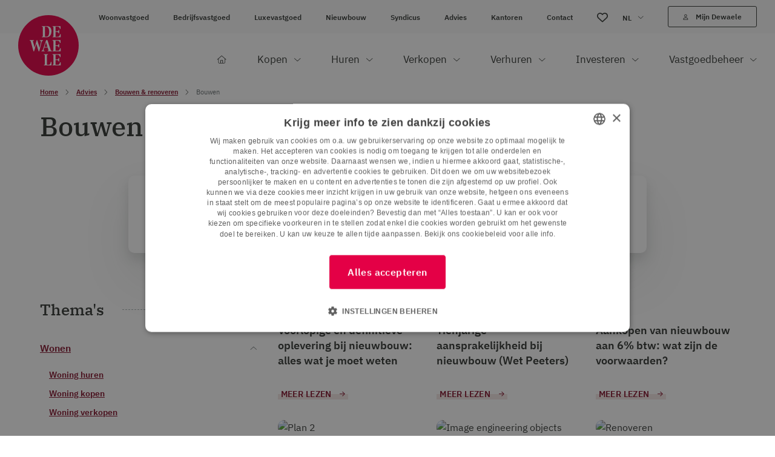

--- FILE ---
content_type: text/html; charset=UTF-8
request_url: https://www.dewaele.com/nl/advies/verbouwen/bouwen
body_size: 27660
content:


            






    <!doctype html>
    <html lang="nl">
    <head>
        <meta charset="utf-8">
        <meta http-equiv="x-ua-compatible" content="ie=edge">
        <meta name="viewport" content="width=device-width, initial-scale=1, minimum-scale=1">

                            <link rel="preconnect" href="https://dewaele-cdn.glue.be" crossorigin>
        
        <style>[x-cloak]{display: none!important;}</style>

        <script>sessionStorage.fontsLoaded && document.documentElement.classList.add('fonts-loaded');</script>

                    <link rel="stylesheet" href="https://www.dewaele.com/dist/app.aaaa97a2d284a5876f71.css">
                
        <script src="https://www.dewaele.com/dist/head.aec74dcd424e0ada3a50.js" async></script>
                        
            <link rel="icon" type="image/png" href="/favicon-96x96.png" sizes="96x96" />
    <link rel="icon" type="image/svg+xml" href="/favicon.svg" />
    <link rel="shortcut icon" href="/favicon.ico" />
    <link rel="apple-touch-icon" sizes="180x180" href="/apple-touch-icon.png" />
    <meta name="apple-mobile-web-app-title" content="Dewaele" />
    <link rel="manifest" href="/site.webmanifest" />
                                    <style>
        /* One can apply global styling using :root */
        :root {
            --color-primary: 228 0 70;
            --color-secondary: 228 0 70;
            --color-tertiary: 31 61 81;
            --font-sans: 'IBM Plex Sans', Arial, Helvetica, sans-serif;
            --font-serif: 'IBM Plex Serif', 'Times New Roman', Times, serif;
        }
    </style>
    <title>Nieuwbouw: advies - Dewaele</title>
<script>const urlParams = new URLSearchParams(window.location.search);
if(!urlParams.has('disable-gtm')){
dataLayer = [];
(function(w,d,s,l,i){w[l]=w[l]||[];w[l].push({'gtm.start':
new Date().getTime(),event:'gtm.js'});var f=d.getElementsByTagName(s)[0],
j=d.createElement(s),dl=l!='dataLayer'?'&l='+l:'';j.async=true;j.src=
'https://www.googletagmanager.com/gtm.js?id='+i+dl;f.parentNode.insertBefore(j,f);
})(window,document,'script','dataLayer','GTM-KXXZ587');}
</script><meta name="description" content="Ontdek heel wat artikels en video&#039;s over het bouwen van vastgoed en het antwoord op veelgestelde vragen over nieuwbouw.">
<meta name="referrer" content="no-referrer-when-downgrade">
<meta name="robots" content="all">
<meta content="nl" property="og:locale">
<meta content="en" property="og:locale:alternate">
<meta content="fr" property="og:locale:alternate">
<meta content="Dewaele" property="og:site_name">
<meta content="website" property="og:type">
<meta content="https://www.dewaele.com/nl/advies/verbouwen/bouwen" property="og:url">
<meta content="Nieuwbouw: advies" property="og:title">
<meta content="Ontdek heel wat artikels en video&#039;s over het bouwen van vastgoed en het antwoord op veelgestelde vragen over nieuwbouw." property="og:description">
<meta content="https://www.dewaele.com/volumes/general/_1200x630_crop_center-center_82_none/ogimage.jpg?mtime=1661245425" property="og:image">
<meta content="1200" property="og:image:width">
<meta content="630" property="og:image:height">
<meta content="https://www.tiktok.com/@dewaelevastgoed" property="og:see_also">
<meta content="https://www.instagram.com/dewaele_vastgoed/" property="og:see_also">
<meta content="https://www.youtube.com/channel/UCzpK7xr2pseuZ3JpRJHbMbA" property="og:see_also">
<meta content="https://be.linkedin.com/company/dewaele-vastgoed-&amp;-advies" property="og:see_also">
<meta content="https://www.facebook.com/dewaelevastgoedmetadvies" property="og:see_also">
<meta name="twitter:card" content="summary_large_image">
<meta name="twitter:creator" content="@">
<meta name="twitter:title" content="Nieuwbouw: advies">
<meta name="twitter:description" content="Ontdek heel wat artikels en video&#039;s over het bouwen van vastgoed en het antwoord op veelgestelde vragen over nieuwbouw.">
<meta name="twitter:image" content="https://www.dewaele.com/volumes/general/_1200x630_crop_center-center_82_none/ogimage.jpg?mtime=1661245425">
<meta name="twitter:image:width" content="1200">
<meta name="twitter:image:height" content="630">
<link href="https://www.dewaele.com/nl/advies/verbouwen/bouwen" rel="canonical">
<link href="https://www.dewaele.com/nl" rel="home">
<link href="https://www.dewaele.com/en/advies/verbouwen/bouwen" rel="alternate" hreflang="en">
<link href="https://www.dewaele.com/fr/advies/verbouwen/bouwen" rel="alternate" hreflang="fr">
<link href="https://www.dewaele.com/nl/advies/verbouwen/bouwen" rel="alternate" hreflang="x-default">
<link href="https://www.dewaele.com/nl/advies/verbouwen/bouwen" rel="alternate" hreflang="nl"></head>
    <body class="overflow-x-hidden relative"><noscript><iframe src="https://www.googletagmanager.com/ns.html?id=GTM-KXXZ587"
height="0" width="0" style="display:none;visibility:hidden"></iframe></noscript>

        <script src="https://www.dewaele.com/dist/app.aec74dcd424e0ada3a50.js" defer></script>
            
    
    <div class="mobile-nav" id="mobile-nav" data-site-navigation>
        


<div class="text-center py-3.75">
    <a href="https://www.dewaele.com/nl/" class="inline-block">
                        
                            
    <svg  width="50" height="50" role="img" aria-label="logo">
        <!-- You cant load SVG’s from different ports, protocols or domains. -->
        <use xlink:href="https://www.dewaele.com/dist/symbol-sprite.a9e7acd1f357b2e9bf2c.svg#logo"/>
    </svg>

            </a>
</div>
<ul class="w-full flex items-center">
                                                                                                                    <li class="w-1/3 border-y border-gray-700 text-xs ">
            <a href="https://www.dewaele.com/nl/advies/verbouwen/bouwen"
                class="block text-center text-white py-2.5 font-semibold"
            >NL</a>
        </li>
                                                                                                                    <li class="w-1/3 border-y border-gray-700 text-xs border-x">
            <a href="https://www.dewaele.com/fr/advies/verbouwen/bouwen"
                class="block text-center text-white py-2.5 "
            >FR</a>
        </li>
                                                                                                                    <li class="w-1/3 border-y border-gray-700 text-xs ">
            <a href="https://www.dewaele.com/en/advies/verbouwen/bouwen"
                class="block text-center text-white py-2.5 "
            >EN</a>
        </li>
    </ul>
    <nav class="mmmenu">
        <ul class="mmmenu__root w-full">
                            <li class="mmmenu__item">
                                            <span class="mmmenu__link--parent border-b border-gray-700 flex justify-between text-gray-300">
                            <span class="pl-7.5 py-3.75 pr-2.5 text-base">Kopen</span>
                            <div class="w-[68px] border-l border-gray-700 flex items-center justify-center flex-shrink-0">
                                    
                                        
    <svg  width="12" height="6" class="inline-block transform -rotate-90" role="img" aria-label="chevron">
        <!-- You cant load SVG’s from different ports, protocols or domains. -->
        <use xlink:href="https://www.dewaele.com/dist/symbol-sprite.a9e7acd1f357b2e9bf2c.svg#chevron"/>
    </svg>

                            </div>
                        </span>

                        <ul class="mmmenu__sub text-white">
                            <li class="mmmenu__item bg-white bg-opacity-25 px-7.5 py-3.75 flex items-center">
                                <a class="mmmenu__back-link flex items-center cursor-pointer text-white text-base w-[30px]">
                                        
                                        
    <svg  width="12" height="6" class="inline-block flex-shrink-0 mr-15 transform rotate-90" role="img" aria-label="chevron">
        <!-- You cant load SVG’s from different ports, protocols or domains. -->
        <use xlink:href="https://www.dewaele.com/dist/symbol-sprite.a9e7acd1f357b2e9bf2c.svg#chevron"/>
    </svg>

                                </a>
                                                                    <a href="https://www.dewaele.com/nl/te-koop/alle" class="font-semibold">
                                        Kopen
                                    </a>
                                                            </li>

                                                                                                                                                <li class="mmmenu__item">
                                                                            <span class="mmmenu__link--parent border-b border-gray-700 flex justify-between text-gray-300">
                                            <span class="pl-7.5 py-3.75 pr-2.5 text-base">Woonvastgoed</span>
                                            <div class="w-[68px] border-l border-gray-700 flex items-center justify-center flex-shrink-0">
                                                    
                                        
    <svg  width="12" height="6" class="inline-block transform -rotate-90" role="img" aria-label="chevron">
        <!-- You cant load SVG’s from different ports, protocols or domains. -->
        <use xlink:href="https://www.dewaele.com/dist/symbol-sprite.a9e7acd1f357b2e9bf2c.svg#chevron"/>
    </svg>

                                            </div>
                                        </span>

                                        <ul class="mmmenu__sub">
                                            <li class="mmmenu__item bg-white bg-opacity-25 px-7.5 py-3.75">
                                                <a class="mmmenu__back-link cursor-pointer font-semibold text-white text-base flex items-center">
                                                        
                                        
    <svg  width="12" height="6" class="inline-block flex-shrink-0 mr-4 transform rotate-90" role="img" aria-label="chevron">
        <!-- You cant load SVG’s from different ports, protocols or domains. -->
        <use xlink:href="https://www.dewaele.com/dist/symbol-sprite.a9e7acd1f357b2e9bf2c.svg#chevron"/>
    </svg>

                                                    Woonvastgoed
                                                </a>
                                            </li>
                                                                                            <li class="mmmenu__item">
                                                    <a class="px-7.5 py-3.75 text-base border-b border-gray-700 flex justify-between text-gray-300"
                                                        href="https://www.dewaele.com/nl/te-koop/alle/huis"
                                                                                                            >
                                                        Huis
                                                    </a>
                                                </li>
                                                                                            <li class="mmmenu__item">
                                                    <a class="px-7.5 py-3.75 text-base border-b border-gray-700 flex justify-between text-gray-300"
                                                        href="https://www.dewaele.com/nl/te-koop/alle/appartement"
                                                                                                            >
                                                        Appartement
                                                    </a>
                                                </li>
                                                                                            <li class="mmmenu__item">
                                                    <a class="px-7.5 py-3.75 text-base border-b border-gray-700 flex justify-between text-gray-300"
                                                        href="https://www.dewaele.com/nl/te-koop/alle/garage"
                                                                                                            >
                                                        Garage
                                                    </a>
                                                </li>
                                                                                            <li class="mmmenu__item">
                                                    <a class="px-7.5 py-3.75 text-base border-b border-gray-700 flex justify-between text-gray-300"
                                                        href="https://www.dewaele.com/nl/te-koop/nieuwbouw/woonvastgoed"
                                                                                                            >
                                                        Nieuwbouw
                                                    </a>
                                                </li>
                                                                                            <li class="mmmenu__item">
                                                    <a class="px-7.5 py-3.75 text-base border-b border-gray-700 flex justify-between text-gray-300"
                                                        href="https://www.dewaele.com/nl/te-koop/alle/appartement/studentenkamer"
                                                                                                            >
                                                        Studentenkamer
                                                    </a>
                                                </li>
                                                                                            <li class="mmmenu__item">
                                                    <a class="px-7.5 py-3.75 text-base border-b border-gray-700 flex justify-between text-gray-300"
                                                        href="https://www.dewaele.com/nl/te-koop/investeringsvastgoed/woonvastgoed-investering"
                                                                                                            >
                                                        Beleggingsvastgoed
                                                    </a>
                                                </li>
                                                                                            <li class="mmmenu__item">
                                                    <a class="px-7.5 py-3.75 text-base border-b border-gray-700 flex justify-between text-gray-300"
                                                        href="https://www.dewaele.com/nl/te-koop/alle/grond/bouwgrond"
                                                                                                            >
                                                        Bouwgrond
                                                    </a>
                                                </li>
                                                                                    </ul>
                                                                    </li>
                                                            <li class="mmmenu__item">
                                                                            <span class="mmmenu__link--parent border-b border-gray-700 flex justify-between text-gray-300">
                                            <span class="pl-7.5 py-3.75 pr-2.5 text-base">Luxevastgoed</span>
                                            <div class="w-[68px] border-l border-gray-700 flex items-center justify-center flex-shrink-0">
                                                    
                                        
    <svg  width="12" height="6" class="inline-block transform -rotate-90" role="img" aria-label="chevron">
        <!-- You cant load SVG’s from different ports, protocols or domains. -->
        <use xlink:href="https://www.dewaele.com/dist/symbol-sprite.a9e7acd1f357b2e9bf2c.svg#chevron"/>
    </svg>

                                            </div>
                                        </span>

                                        <ul class="mmmenu__sub">
                                            <li class="mmmenu__item bg-white bg-opacity-25 px-7.5 py-3.75">
                                                <a class="mmmenu__back-link cursor-pointer font-semibold text-white text-base flex items-center">
                                                        
                                        
    <svg  width="12" height="6" class="inline-block flex-shrink-0 mr-4 transform rotate-90" role="img" aria-label="chevron">
        <!-- You cant load SVG’s from different ports, protocols or domains. -->
        <use xlink:href="https://www.dewaele.com/dist/symbol-sprite.a9e7acd1f357b2e9bf2c.svg#chevron"/>
    </svg>

                                                    Luxevastgoed
                                                </a>
                                            </li>
                                                                                            <li class="mmmenu__item">
                                                    <a class="px-7.5 py-3.75 text-base border-b border-gray-700 flex justify-between text-gray-300"
                                                        href="https://www.dewaele.com/nl/te-koop/alle/appartement/luxe"
                                                                                                            >
                                                        Luxe appartement
                                                    </a>
                                                </li>
                                                                                            <li class="mmmenu__item">
                                                    <a class="px-7.5 py-3.75 text-base border-b border-gray-700 flex justify-between text-gray-300"
                                                        href="https://www.dewaele.com/nl/te-koop/luxevastgoed/luxe-villa"
                                                                                                            >
                                                        Luxe villa
                                                    </a>
                                                </li>
                                                                                            <li class="mmmenu__item">
                                                    <a class="px-7.5 py-3.75 text-base border-b border-gray-700 flex justify-between text-gray-300"
                                                        href="https://www.dewaele.com/nl/te-koop/alle/grond/bouwgrond/exclusief"
                                                                                                            >
                                                        Bouwgrond
                                                    </a>
                                                </li>
                                                                                            <li class="mmmenu__item">
                                                    <a class="px-7.5 py-3.75 text-base border-b border-gray-700 flex justify-between text-gray-300"
                                                        href="https://www.dewaele.com/nl/te-koop/nieuwbouw/luxevastgoed"
                                                                                                            >
                                                        Nieuwbouw
                                                    </a>
                                                </li>
                                                                                    </ul>
                                                                    </li>
                                                            <li class="mmmenu__item">
                                                                            <span class="mmmenu__link--parent border-b border-gray-700 flex justify-between text-gray-300">
                                            <span class="pl-7.5 py-3.75 pr-2.5 text-base">Bedrijfsvastgoed</span>
                                            <div class="w-[68px] border-l border-gray-700 flex items-center justify-center flex-shrink-0">
                                                    
                                        
    <svg  width="12" height="6" class="inline-block transform -rotate-90" role="img" aria-label="chevron">
        <!-- You cant load SVG’s from different ports, protocols or domains. -->
        <use xlink:href="https://www.dewaele.com/dist/symbol-sprite.a9e7acd1f357b2e9bf2c.svg#chevron"/>
    </svg>

                                            </div>
                                        </span>

                                        <ul class="mmmenu__sub">
                                            <li class="mmmenu__item bg-white bg-opacity-25 px-7.5 py-3.75">
                                                <a class="mmmenu__back-link cursor-pointer font-semibold text-white text-base flex items-center">
                                                        
                                        
    <svg  width="12" height="6" class="inline-block flex-shrink-0 mr-4 transform rotate-90" role="img" aria-label="chevron">
        <!-- You cant load SVG’s from different ports, protocols or domains. -->
        <use xlink:href="https://www.dewaele.com/dist/symbol-sprite.a9e7acd1f357b2e9bf2c.svg#chevron"/>
    </svg>

                                                    Bedrijfsvastgoed
                                                </a>
                                            </li>
                                                                                            <li class="mmmenu__item">
                                                    <a class="px-7.5 py-3.75 text-base border-b border-gray-700 flex justify-between text-gray-300"
                                                        href="https://www.dewaele.com/nl/te-koop/alle/industrie"
                                                                                                            >
                                                        Industrie
                                                    </a>
                                                </li>
                                                                                            <li class="mmmenu__item">
                                                    <a class="px-7.5 py-3.75 text-base border-b border-gray-700 flex justify-between text-gray-300"
                                                        href="https://www.dewaele.com/nl/te-koop/alle/commercieel"
                                                                                                            >
                                                        Commercieel
                                                    </a>
                                                </li>
                                                                                            <li class="mmmenu__item">
                                                    <a class="px-7.5 py-3.75 text-base border-b border-gray-700 flex justify-between text-gray-300"
                                                        href="https://www.dewaele.com/nl/te-koop/alle/loods"
                                                                                                            >
                                                        Loods
                                                    </a>
                                                </li>
                                                                                            <li class="mmmenu__item">
                                                    <a class="px-7.5 py-3.75 text-base border-b border-gray-700 flex justify-between text-gray-300"
                                                        href="https://www.dewaele.com/nl/te-koop/alle/kantoor"
                                                                                                            >
                                                        Kantoor
                                                    </a>
                                                </li>
                                                                                            <li class="mmmenu__item">
                                                    <a class="px-7.5 py-3.75 text-base border-b border-gray-700 flex justify-between text-gray-300"
                                                        href="https://www.dewaele.com/nl/te-koop/alle/horeca"
                                                                                                            >
                                                        Horeca
                                                    </a>
                                                </li>
                                                                                            <li class="mmmenu__item">
                                                    <a class="px-7.5 py-3.75 text-base border-b border-gray-700 flex justify-between text-gray-300"
                                                        href="https://www.dewaele.com/nl/te-koop/alle/grond/bedrijfsgrond"
                                                                                                            >
                                                        Bedrijfsgrond
                                                    </a>
                                                </li>
                                                                                            <li class="mmmenu__item">
                                                    <a class="px-7.5 py-3.75 text-base border-b border-gray-700 flex justify-between text-gray-300"
                                                        href="https://www.dewaele.com/nl/over-te-nemen"
                                                                                                            >
                                                        Over te nemen
                                                    </a>
                                                </li>
                                                                                            <li class="mmmenu__item">
                                                    <a class="px-7.5 py-3.75 text-base border-b border-gray-700 flex justify-between text-gray-300"
                                                        href="https://www.dewaele.com/nl/te-koop/investeringsvastgoed/bedrijfsvastgoed-investering"
                                                                                                            >
                                                        Beleggingsvastgoed
                                                    </a>
                                                </li>
                                                                                    </ul>
                                                                    </li>
                                                            <li class="mmmenu__item">
                                                                            <span class="mmmenu__link--parent border-b border-gray-700 flex justify-between text-gray-300">
                                            <span class="pl-7.5 py-3.75 pr-2.5 text-base">Nieuwbouw</span>
                                            <div class="w-[68px] border-l border-gray-700 flex items-center justify-center flex-shrink-0">
                                                    
                                        
    <svg  width="12" height="6" class="inline-block transform -rotate-90" role="img" aria-label="chevron">
        <!-- You cant load SVG’s from different ports, protocols or domains. -->
        <use xlink:href="https://www.dewaele.com/dist/symbol-sprite.a9e7acd1f357b2e9bf2c.svg#chevron"/>
    </svg>

                                            </div>
                                        </span>

                                        <ul class="mmmenu__sub">
                                            <li class="mmmenu__item bg-white bg-opacity-25 px-7.5 py-3.75">
                                                <a class="mmmenu__back-link cursor-pointer font-semibold text-white text-base flex items-center">
                                                        
                                        
    <svg  width="12" height="6" class="inline-block flex-shrink-0 mr-4 transform rotate-90" role="img" aria-label="chevron">
        <!-- You cant load SVG’s from different ports, protocols or domains. -->
        <use xlink:href="https://www.dewaele.com/dist/symbol-sprite.a9e7acd1f357b2e9bf2c.svg#chevron"/>
    </svg>

                                                    Nieuwbouw
                                                </a>
                                            </li>
                                                                                            <li class="mmmenu__item">
                                                    <a class="px-7.5 py-3.75 text-base border-b border-gray-700 flex justify-between text-gray-300"
                                                        href="https://www.dewaele.com/nl/te-koop/nieuwbouw/woonvastgoed/huis"
                                                                                                            >
                                                        Nieuwbouw huis
                                                    </a>
                                                </li>
                                                                                            <li class="mmmenu__item">
                                                    <a class="px-7.5 py-3.75 text-base border-b border-gray-700 flex justify-between text-gray-300"
                                                        href="https://www.dewaele.com/nl/te-koop/nieuwbouw/woonvastgoed/appartement"
                                                                                                            >
                                                        Nieuwbouw appartement
                                                    </a>
                                                </li>
                                                                                            <li class="mmmenu__item">
                                                    <a class="px-7.5 py-3.75 text-base border-b border-gray-700 flex justify-between text-gray-300"
                                                        href="https://www.dewaele.com/nl/te-koop/nieuwbouw/bedrijfsvastgoed-nieuwbouw"
                                                                                                            >
                                                        Bedrijfsvastgoed
                                                    </a>
                                                </li>
                                                                                            <li class="mmmenu__item">
                                                    <a class="px-7.5 py-3.75 text-base border-b border-gray-700 flex justify-between text-gray-300"
                                                        href="https://www.dewaele.com/nl/te-koop/alle/grond/bedrijfsgrond"
                                                                                                            >
                                                        Bedrijfsgrond
                                                    </a>
                                                </li>
                                                                                            <li class="mmmenu__item">
                                                    <a class="px-7.5 py-3.75 text-base border-b border-gray-700 flex justify-between text-gray-300"
                                                        href="https://www.dewaele.com/nl/te-koop/investeringsvastgoed/nieuwbouw-investering"
                                                                                                            >
                                                        Nieuwbouwinvestering
                                                    </a>
                                                </li>
                                                                                    </ul>
                                                                    </li>
                                                            <li class="mmmenu__item">
                                                                            <span class="mmmenu__link--parent  flex justify-between text-gray-300">
                                            <span class="pl-7.5 py-3.75 pr-2.5 text-base">Advies</span>
                                            <div class="w-[68px] border-l border-gray-700 flex items-center justify-center flex-shrink-0">
                                                    
                                        
    <svg  width="12" height="6" class="inline-block transform -rotate-90" role="img" aria-label="chevron">
        <!-- You cant load SVG’s from different ports, protocols or domains. -->
        <use xlink:href="https://www.dewaele.com/dist/symbol-sprite.a9e7acd1f357b2e9bf2c.svg#chevron"/>
    </svg>

                                            </div>
                                        </span>

                                        <ul class="mmmenu__sub">
                                            <li class="mmmenu__item bg-white bg-opacity-25 px-7.5 py-3.75">
                                                <a class="mmmenu__back-link cursor-pointer font-semibold text-white text-base flex items-center">
                                                        
                                        
    <svg  width="12" height="6" class="inline-block flex-shrink-0 mr-4 transform rotate-90" role="img" aria-label="chevron">
        <!-- You cant load SVG’s from different ports, protocols or domains. -->
        <use xlink:href="https://www.dewaele.com/dist/symbol-sprite.a9e7acd1f357b2e9bf2c.svg#chevron"/>
    </svg>

                                                    Advies
                                                </a>
                                            </li>
                                                                                            <li class="mmmenu__item">
                                                    <a class="px-7.5 py-3.75 text-base border-b border-gray-700 flex justify-between text-gray-300"
                                                        href="https://www.dewaele.com/nl/advies/notariskosten-hoeveel"
                                                                                                            >
                                                        Hoeveel notariskosten moet ik betalen?
                                                    </a>
                                                </li>
                                                                                            <li class="mmmenu__item">
                                                    <a class="px-7.5 py-3.75 text-base border-b border-gray-700 flex justify-between text-gray-300"
                                                        href="https://www.dewaele.com/nl/advies/verkoop-bod-uitbrengen"
                                                                                                            >
                                                        Een bod uitbrengen: hoe doe je dat?
                                                    </a>
                                                </li>
                                                                                            <li class="mmmenu__item">
                                                    <a class="px-7.5 py-3.75 text-base border-b border-gray-700 flex justify-between text-gray-300"
                                                        href="https://www.dewaele.com/nl/advies/registratierechten-3-procent"
                                                                                                            >
                                                        Registratierechten anno 2026 in Vlaanderen: een overzicht!
                                                    </a>
                                                </li>
                                                                                    </ul>
                                                                    </li>
                                                    </ul>
                                    </li>
                            <li class="mmmenu__item">
                                            <span class="mmmenu__link--parent border-b border-gray-700 flex justify-between text-gray-300">
                            <span class="pl-7.5 py-3.75 pr-2.5 text-base">Huren</span>
                            <div class="w-[68px] border-l border-gray-700 flex items-center justify-center flex-shrink-0">
                                    
                                        
    <svg  width="12" height="6" class="inline-block transform -rotate-90" role="img" aria-label="chevron">
        <!-- You cant load SVG’s from different ports, protocols or domains. -->
        <use xlink:href="https://www.dewaele.com/dist/symbol-sprite.a9e7acd1f357b2e9bf2c.svg#chevron"/>
    </svg>

                            </div>
                        </span>

                        <ul class="mmmenu__sub text-white">
                            <li class="mmmenu__item bg-white bg-opacity-25 px-7.5 py-3.75 flex items-center">
                                <a class="mmmenu__back-link flex items-center cursor-pointer text-white text-base w-[30px]">
                                        
                                        
    <svg  width="12" height="6" class="inline-block flex-shrink-0 mr-15 transform rotate-90" role="img" aria-label="chevron">
        <!-- You cant load SVG’s from different ports, protocols or domains. -->
        <use xlink:href="https://www.dewaele.com/dist/symbol-sprite.a9e7acd1f357b2e9bf2c.svg#chevron"/>
    </svg>

                                </a>
                                                                    <a href="https://www.dewaele.com/nl/te-huur/alle" class="font-semibold">
                                        Huren
                                    </a>
                                                            </li>

                                                                                                                                                <li class="mmmenu__item">
                                                                            <span class="mmmenu__link--parent border-b border-gray-700 flex justify-between text-gray-300">
                                            <span class="pl-7.5 py-3.75 pr-2.5 text-base">Woonvastgoed</span>
                                            <div class="w-[68px] border-l border-gray-700 flex items-center justify-center flex-shrink-0">
                                                    
                                        
    <svg  width="12" height="6" class="inline-block transform -rotate-90" role="img" aria-label="chevron">
        <!-- You cant load SVG’s from different ports, protocols or domains. -->
        <use xlink:href="https://www.dewaele.com/dist/symbol-sprite.a9e7acd1f357b2e9bf2c.svg#chevron"/>
    </svg>

                                            </div>
                                        </span>

                                        <ul class="mmmenu__sub">
                                            <li class="mmmenu__item bg-white bg-opacity-25 px-7.5 py-3.75">
                                                <a class="mmmenu__back-link cursor-pointer font-semibold text-white text-base flex items-center">
                                                        
                                        
    <svg  width="12" height="6" class="inline-block flex-shrink-0 mr-4 transform rotate-90" role="img" aria-label="chevron">
        <!-- You cant load SVG’s from different ports, protocols or domains. -->
        <use xlink:href="https://www.dewaele.com/dist/symbol-sprite.a9e7acd1f357b2e9bf2c.svg#chevron"/>
    </svg>

                                                    Woonvastgoed
                                                </a>
                                            </li>
                                                                                            <li class="mmmenu__item">
                                                    <a class="px-7.5 py-3.75 text-base border-b border-gray-700 flex justify-between text-gray-300"
                                                        href="https://www.dewaele.com/nl/te-huur/alle/huis"
                                                                                                            >
                                                        Huis
                                                    </a>
                                                </li>
                                                                                            <li class="mmmenu__item">
                                                    <a class="px-7.5 py-3.75 text-base border-b border-gray-700 flex justify-between text-gray-300"
                                                        href="https://www.dewaele.com/nl/te-huur/alle/appartement"
                                                                                                            >
                                                        Appartement
                                                    </a>
                                                </li>
                                                                                            <li class="mmmenu__item">
                                                    <a class="px-7.5 py-3.75 text-base border-b border-gray-700 flex justify-between text-gray-300"
                                                        href="https://www.dewaele.com/nl/te-huur/alle/garage"
                                                                                                            >
                                                        Garage
                                                    </a>
                                                </li>
                                                                                            <li class="mmmenu__item">
                                                    <a class="px-7.5 py-3.75 text-base border-b border-gray-700 flex justify-between text-gray-300"
                                                        href="https://www.dewaele.com/nl/te-huur/alle/appartement/kamer"
                                                                                                            >
                                                        Studentenkamer
                                                    </a>
                                                </li>
                                                                                    </ul>
                                                                    </li>
                                                            <li class="mmmenu__item">
                                                                            <span class="mmmenu__link--parent border-b border-gray-700 flex justify-between text-gray-300">
                                            <span class="pl-7.5 py-3.75 pr-2.5 text-base">Luxevastgoed</span>
                                            <div class="w-[68px] border-l border-gray-700 flex items-center justify-center flex-shrink-0">
                                                    
                                        
    <svg  width="12" height="6" class="inline-block transform -rotate-90" role="img" aria-label="chevron">
        <!-- You cant load SVG’s from different ports, protocols or domains. -->
        <use xlink:href="https://www.dewaele.com/dist/symbol-sprite.a9e7acd1f357b2e9bf2c.svg#chevron"/>
    </svg>

                                            </div>
                                        </span>

                                        <ul class="mmmenu__sub">
                                            <li class="mmmenu__item bg-white bg-opacity-25 px-7.5 py-3.75">
                                                <a class="mmmenu__back-link cursor-pointer font-semibold text-white text-base flex items-center">
                                                        
                                        
    <svg  width="12" height="6" class="inline-block flex-shrink-0 mr-4 transform rotate-90" role="img" aria-label="chevron">
        <!-- You cant load SVG’s from different ports, protocols or domains. -->
        <use xlink:href="https://www.dewaele.com/dist/symbol-sprite.a9e7acd1f357b2e9bf2c.svg#chevron"/>
    </svg>

                                                    Luxevastgoed
                                                </a>
                                            </li>
                                                                                            <li class="mmmenu__item">
                                                    <a class="px-7.5 py-3.75 text-base border-b border-gray-700 flex justify-between text-gray-300"
                                                        href="https://www.dewaele.com/nl/te-huur/alle/appartement/luxe-appartement"
                                                                                                            >
                                                        Luxe appartement
                                                    </a>
                                                </li>
                                                                                            <li class="mmmenu__item">
                                                    <a class="px-7.5 py-3.75 text-base border-b border-gray-700 flex justify-between text-gray-300"
                                                        href="https://www.dewaele.com/nl/te-huur/alle/villa"
                                                                                                            >
                                                        Villa
                                                    </a>
                                                </li>
                                                                                    </ul>
                                                                    </li>
                                                            <li class="mmmenu__item">
                                                                            <span class="mmmenu__link--parent border-b border-gray-700 flex justify-between text-gray-300">
                                            <span class="pl-7.5 py-3.75 pr-2.5 text-base">Bedrijfsvastgoed</span>
                                            <div class="w-[68px] border-l border-gray-700 flex items-center justify-center flex-shrink-0">
                                                    
                                        
    <svg  width="12" height="6" class="inline-block transform -rotate-90" role="img" aria-label="chevron">
        <!-- You cant load SVG’s from different ports, protocols or domains. -->
        <use xlink:href="https://www.dewaele.com/dist/symbol-sprite.a9e7acd1f357b2e9bf2c.svg#chevron"/>
    </svg>

                                            </div>
                                        </span>

                                        <ul class="mmmenu__sub">
                                            <li class="mmmenu__item bg-white bg-opacity-25 px-7.5 py-3.75">
                                                <a class="mmmenu__back-link cursor-pointer font-semibold text-white text-base flex items-center">
                                                        
                                        
    <svg  width="12" height="6" class="inline-block flex-shrink-0 mr-4 transform rotate-90" role="img" aria-label="chevron">
        <!-- You cant load SVG’s from different ports, protocols or domains. -->
        <use xlink:href="https://www.dewaele.com/dist/symbol-sprite.a9e7acd1f357b2e9bf2c.svg#chevron"/>
    </svg>

                                                    Bedrijfsvastgoed
                                                </a>
                                            </li>
                                                                                            <li class="mmmenu__item">
                                                    <a class="px-7.5 py-3.75 text-base border-b border-gray-700 flex justify-between text-gray-300"
                                                        href="https://www.dewaele.com/nl/te-huur/alle/industrie"
                                                                                                            >
                                                        Industrie
                                                    </a>
                                                </li>
                                                                                            <li class="mmmenu__item">
                                                    <a class="px-7.5 py-3.75 text-base border-b border-gray-700 flex justify-between text-gray-300"
                                                        href="https://www.dewaele.com/nl/te-huur/alle/commercieel"
                                                                                                            >
                                                        Commercieel
                                                    </a>
                                                </li>
                                                                                            <li class="mmmenu__item">
                                                    <a class="px-7.5 py-3.75 text-base border-b border-gray-700 flex justify-between text-gray-300"
                                                        href="https://www.dewaele.com/nl/te-huur/alle/loods"
                                                                                                            >
                                                        Loods
                                                    </a>
                                                </li>
                                                                                            <li class="mmmenu__item">
                                                    <a class="px-7.5 py-3.75 text-base border-b border-gray-700 flex justify-between text-gray-300"
                                                        href="https://www.dewaele.com/nl/te-huur/alle/kantoor"
                                                                                                            >
                                                        Kantoor
                                                    </a>
                                                </li>
                                                                                            <li class="mmmenu__item">
                                                    <a class="px-7.5 py-3.75 text-base border-b border-gray-700 flex justify-between text-gray-300"
                                                        href="https://www.dewaele.com/nl/over-te-nemen"
                                                                                                            >
                                                        Overnames
                                                    </a>
                                                </li>
                                                                                    </ul>
                                                                    </li>
                                                            <li class="mmmenu__item">
                                                                            <span class="mmmenu__link--parent border-b border-gray-700 flex justify-between text-gray-300">
                                            <span class="pl-7.5 py-3.75 pr-2.5 text-base">Rent to Buy</span>
                                            <div class="w-[68px] border-l border-gray-700 flex items-center justify-center flex-shrink-0">
                                                    
                                        
    <svg  width="12" height="6" class="inline-block transform -rotate-90" role="img" aria-label="chevron">
        <!-- You cant load SVG’s from different ports, protocols or domains. -->
        <use xlink:href="https://www.dewaele.com/dist/symbol-sprite.a9e7acd1f357b2e9bf2c.svg#chevron"/>
    </svg>

                                            </div>
                                        </span>

                                        <ul class="mmmenu__sub">
                                            <li class="mmmenu__item bg-white bg-opacity-25 px-7.5 py-3.75">
                                                <a class="mmmenu__back-link cursor-pointer font-semibold text-white text-base flex items-center">
                                                        
                                        
    <svg  width="12" height="6" class="inline-block flex-shrink-0 mr-4 transform rotate-90" role="img" aria-label="chevron">
        <!-- You cant load SVG’s from different ports, protocols or domains. -->
        <use xlink:href="https://www.dewaele.com/dist/symbol-sprite.a9e7acd1f357b2e9bf2c.svg#chevron"/>
    </svg>

                                                    Rent to Buy
                                                </a>
                                            </li>
                                                                                    </ul>
                                                                    </li>
                                                            <li class="mmmenu__item">
                                                                            <span class="mmmenu__link--parent  flex justify-between text-gray-300">
                                            <span class="pl-7.5 py-3.75 pr-2.5 text-base">Advies</span>
                                            <div class="w-[68px] border-l border-gray-700 flex items-center justify-center flex-shrink-0">
                                                    
                                        
    <svg  width="12" height="6" class="inline-block transform -rotate-90" role="img" aria-label="chevron">
        <!-- You cant load SVG’s from different ports, protocols or domains. -->
        <use xlink:href="https://www.dewaele.com/dist/symbol-sprite.a9e7acd1f357b2e9bf2c.svg#chevron"/>
    </svg>

                                            </div>
                                        </span>

                                        <ul class="mmmenu__sub">
                                            <li class="mmmenu__item bg-white bg-opacity-25 px-7.5 py-3.75">
                                                <a class="mmmenu__back-link cursor-pointer font-semibold text-white text-base flex items-center">
                                                        
                                        
    <svg  width="12" height="6" class="inline-block flex-shrink-0 mr-4 transform rotate-90" role="img" aria-label="chevron">
        <!-- You cant load SVG’s from different ports, protocols or domains. -->
        <use xlink:href="https://www.dewaele.com/dist/symbol-sprite.a9e7acd1f357b2e9bf2c.svg#chevron"/>
    </svg>

                                                    Advies
                                                </a>
                                            </li>
                                                                                            <li class="mmmenu__item">
                                                    <a class="px-7.5 py-3.75 text-base border-b border-gray-700 flex justify-between text-gray-300"
                                                        href="https://www.dewaele.com/nl/advies/verzekeren-van-een-huurwoning-hoe-zit-dat-nu-precies"
                                                                                                            >
                                                        Verzekeren van een huurwoning: verplichtingen van de huurder
                                                    </a>
                                                </li>
                                                                                            <li class="mmmenu__item">
                                                    <a class="px-7.5 py-3.75 text-base border-b border-gray-700 flex justify-between text-gray-300"
                                                        href="https://www.dewaele.com/nl/advies/plaatsbeschrijving"
                                                                                                            >
                                                        Wat is een plaatsbeschrijving en waarom is dit nodig?
                                                    </a>
                                                </li>
                                                                                            <li class="mmmenu__item">
                                                    <a class="px-7.5 py-3.75 text-base border-b border-gray-700 flex justify-between text-gray-300"
                                                        href="https://www.dewaele.com/nl/advies/kosten-bij-huren-bedrijfsvastgoed"
                                                                                                            >
                                                        Met welke kosten moet ik rekening houden als ik een bedrijfsgebouw of handelspand wil huren?
                                                    </a>
                                                </li>
                                                                                    </ul>
                                                                    </li>
                                                    </ul>
                                    </li>
                            <li class="mmmenu__item">
                                            <span class="mmmenu__link--parent border-b border-gray-700 flex justify-between text-gray-300">
                            <span class="pl-7.5 py-3.75 pr-2.5 text-base">Verkopen</span>
                            <div class="w-[68px] border-l border-gray-700 flex items-center justify-center flex-shrink-0">
                                    
                                        
    <svg  width="12" height="6" class="inline-block transform -rotate-90" role="img" aria-label="chevron">
        <!-- You cant load SVG’s from different ports, protocols or domains. -->
        <use xlink:href="https://www.dewaele.com/dist/symbol-sprite.a9e7acd1f357b2e9bf2c.svg#chevron"/>
    </svg>

                            </div>
                        </span>

                        <ul class="mmmenu__sub text-white">
                            <li class="mmmenu__item bg-white bg-opacity-25 px-7.5 py-3.75 flex items-center">
                                <a class="mmmenu__back-link flex items-center cursor-pointer text-white text-base w-[30px]">
                                        
                                        
    <svg  width="12" height="6" class="inline-block flex-shrink-0 mr-15 transform rotate-90" role="img" aria-label="chevron">
        <!-- You cant load SVG’s from different ports, protocols or domains. -->
        <use xlink:href="https://www.dewaele.com/dist/symbol-sprite.a9e7acd1f357b2e9bf2c.svg#chevron"/>
    </svg>

                                </a>
                                                                    <a href="https://www.dewaele.com/nl/verkopen" class="font-semibold">
                                        Verkopen
                                    </a>
                                                            </li>

                                                                                                                                                <li class="mmmenu__item">
                                                                            <span class="mmmenu__link--parent border-b border-gray-700 flex justify-between text-gray-300">
                                            <span class="pl-7.5 py-3.75 pr-2.5 text-base">Verkopen van</span>
                                            <div class="w-[68px] border-l border-gray-700 flex items-center justify-center flex-shrink-0">
                                                    
                                        
    <svg  width="12" height="6" class="inline-block transform -rotate-90" role="img" aria-label="chevron">
        <!-- You cant load SVG’s from different ports, protocols or domains. -->
        <use xlink:href="https://www.dewaele.com/dist/symbol-sprite.a9e7acd1f357b2e9bf2c.svg#chevron"/>
    </svg>

                                            </div>
                                        </span>

                                        <ul class="mmmenu__sub">
                                            <li class="mmmenu__item bg-white bg-opacity-25 px-7.5 py-3.75">
                                                <a class="mmmenu__back-link cursor-pointer font-semibold text-white text-base flex items-center">
                                                        
                                        
    <svg  width="12" height="6" class="inline-block flex-shrink-0 mr-4 transform rotate-90" role="img" aria-label="chevron">
        <!-- You cant load SVG’s from different ports, protocols or domains. -->
        <use xlink:href="https://www.dewaele.com/dist/symbol-sprite.a9e7acd1f357b2e9bf2c.svg#chevron"/>
    </svg>

                                                    Verkopen van
                                                </a>
                                            </li>
                                                                                            <li class="mmmenu__item">
                                                    <a class="px-7.5 py-3.75 text-base border-b border-gray-700 flex justify-between text-gray-300"
                                                        href="https://www.dewaele.com/nl/verkopen/woonvastgoed"
                                                                                                            >
                                                        Woonvastgoed
                                                    </a>
                                                </li>
                                                                                            <li class="mmmenu__item">
                                                    <a class="px-7.5 py-3.75 text-base border-b border-gray-700 flex justify-between text-gray-300"
                                                        href="https://www.dewaele.com/nl/verkopen/bedrijfsvastgoed"
                                                                                                            >
                                                        Bedrijfsvastgoed
                                                    </a>
                                                </li>
                                                                                            <li class="mmmenu__item">
                                                    <a class="px-7.5 py-3.75 text-base border-b border-gray-700 flex justify-between text-gray-300"
                                                        href="https://www.dewaele.com/nl/luxevastgoed/onze-aanpak"
                                                                                                            >
                                                        Luxevastgoed
                                                    </a>
                                                </li>
                                                                                            <li class="mmmenu__item">
                                                    <a class="px-7.5 py-3.75 text-base border-b border-gray-700 flex justify-between text-gray-300"
                                                        href="https://www.dewaele.com/nl/verkopen/nieuwbouw"
                                                                                                            >
                                                        Projecten
                                                    </a>
                                                </li>
                                                                                            <li class="mmmenu__item">
                                                    <a class="px-7.5 py-3.75 text-base border-b border-gray-700 flex justify-between text-gray-300"
                                                        href="https://www.dewaele.com/nl/investeren-in-vastgoed/patrimoniumvennootschappen"
                                                                                                            >
                                                        Patrimoniumvennootschap
                                                    </a>
                                                </li>
                                                                                            <li class="mmmenu__item">
                                                    <a class="px-7.5 py-3.75 text-base border-b border-gray-700 flex justify-between text-gray-300"
                                                        href="https://www.dewaele.com/nl/verkopen/tweedeverblijf"
                                                                                                            >
                                                        Tweede verblijf
                                                    </a>
                                                </li>
                                                                                    </ul>
                                                                    </li>
                                                            <li class="mmmenu__item">
                                                                            <span class="mmmenu__link--parent border-b border-gray-700 flex justify-between text-gray-300">
                                            <span class="pl-7.5 py-3.75 pr-2.5 text-base">Diensten</span>
                                            <div class="w-[68px] border-l border-gray-700 flex items-center justify-center flex-shrink-0">
                                                    
                                        
    <svg  width="12" height="6" class="inline-block transform -rotate-90" role="img" aria-label="chevron">
        <!-- You cant load SVG’s from different ports, protocols or domains. -->
        <use xlink:href="https://www.dewaele.com/dist/symbol-sprite.a9e7acd1f357b2e9bf2c.svg#chevron"/>
    </svg>

                                            </div>
                                        </span>

                                        <ul class="mmmenu__sub">
                                            <li class="mmmenu__item bg-white bg-opacity-25 px-7.5 py-3.75">
                                                <a class="mmmenu__back-link cursor-pointer font-semibold text-white text-base flex items-center">
                                                        
                                        
    <svg  width="12" height="6" class="inline-block flex-shrink-0 mr-4 transform rotate-90" role="img" aria-label="chevron">
        <!-- You cant load SVG’s from different ports, protocols or domains. -->
        <use xlink:href="https://www.dewaele.com/dist/symbol-sprite.a9e7acd1f357b2e9bf2c.svg#chevron"/>
    </svg>

                                                    Diensten
                                                </a>
                                            </li>
                                                                                            <li class="mmmenu__item">
                                                    <a class="px-7.5 py-3.75 text-base border-b border-gray-700 flex justify-between text-gray-300"
                                                        href="https://www.dewaele.com/nl/verkopen/makelaar"
                                                                                                            >
                                                        Verkopen met een Dewaele-makelaar
                                                    </a>
                                                </li>
                                                                                            <li class="mmmenu__item">
                                                    <a class="px-7.5 py-3.75 text-base border-b border-gray-700 flex justify-between text-gray-300"
                                                        href="https://www.dewaele.com/nl/verkopen/woonvastgoed-zelf-verkopen"
                                                                                                            >
                                                        Zelf verkopen via Dewaele DIY
                                                    </a>
                                                </li>
                                                                                            <li class="mmmenu__item">
                                                    <a class="px-7.5 py-3.75 text-base border-b border-gray-700 flex justify-between text-gray-300"
                                                        href="https://www.dewaele.com/nl/verkopen/nieuwbouw"
                                                                                                            >
                                                        Nieuwbouwbegeleiding
                                                    </a>
                                                </li>
                                                                                            <li class="mmmenu__item">
                                                    <a class="px-7.5 py-3.75 text-base border-b border-gray-700 flex justify-between text-gray-300"
                                                        href="https://www.dewaele.com/nl/overnames"
                                                                                                            >
                                                        Bedrijf overlaten
                                                    </a>
                                                </li>
                                                                                            <li class="mmmenu__item">
                                                    <a class="px-7.5 py-3.75 text-base border-b border-gray-700 flex justify-between text-gray-300"
                                                        href="https://www.dewaele.com/nl/verkopen/formulier"
                                                                                                            >
                                                        Schatting aanvragen
                                                    </a>
                                                </li>
                                                                                            <li class="mmmenu__item">
                                                    <a class="px-7.5 py-3.75 text-base border-b border-gray-700 flex justify-between text-gray-300"
                                                        href="https://shop.dewaele.com/"
                                                                                                            >
                                                        Webshop
                                                    </a>
                                                </li>
                                                                                    </ul>
                                                                    </li>
                                                            <li class="mmmenu__item">
                                                                            <span class="mmmenu__link--parent border-b border-gray-700 flex justify-between text-gray-300">
                                            <span class="pl-7.5 py-3.75 pr-2.5 text-base">Verkoopconcepten</span>
                                            <div class="w-[68px] border-l border-gray-700 flex items-center justify-center flex-shrink-0">
                                                    
                                        
    <svg  width="12" height="6" class="inline-block transform -rotate-90" role="img" aria-label="chevron">
        <!-- You cant load SVG’s from different ports, protocols or domains. -->
        <use xlink:href="https://www.dewaele.com/dist/symbol-sprite.a9e7acd1f357b2e9bf2c.svg#chevron"/>
    </svg>

                                            </div>
                                        </span>

                                        <ul class="mmmenu__sub">
                                            <li class="mmmenu__item bg-white bg-opacity-25 px-7.5 py-3.75">
                                                <a class="mmmenu__back-link cursor-pointer font-semibold text-white text-base flex items-center">
                                                        
                                        
    <svg  width="12" height="6" class="inline-block flex-shrink-0 mr-4 transform rotate-90" role="img" aria-label="chevron">
        <!-- You cant load SVG’s from different ports, protocols or domains. -->
        <use xlink:href="https://www.dewaele.com/dist/symbol-sprite.a9e7acd1f357b2e9bf2c.svg#chevron"/>
    </svg>

                                                    Verkoopconcepten
                                                </a>
                                            </li>
                                                                                            <li class="mmmenu__item">
                                                    <a class="px-7.5 py-3.75 text-base border-b border-gray-700 flex justify-between text-gray-300"
                                                        href="https://www.dewaele.com/nl/verkopen/verkoopconcepten/pre-sale"
                                                                                                            >
                                                        Pre-sale
                                                    </a>
                                                </li>
                                                                                            <li class="mmmenu__item">
                                                    <a class="px-7.5 py-3.75 text-base border-b border-gray-700 flex justify-between text-gray-300"
                                                        href="https://www.dewaele.com/nl/verkopen/verkoopconcepten/power-sale"
                                                        target="_blank"                                                     >
                                                        Power-sale
                                                    </a>
                                                </li>
                                                                                            <li class="mmmenu__item">
                                                    <a class="px-7.5 py-3.75 text-base border-b border-gray-700 flex justify-between text-gray-300"
                                                        href="https://www.dewaele.com/nl/verkopen/verkoopconcepten/do-it-yourself"
                                                                                                            >
                                                        Do it yourself
                                                    </a>
                                                </li>
                                                                                            <li class="mmmenu__item">
                                                    <a class="px-7.5 py-3.75 text-base border-b border-gray-700 flex justify-between text-gray-300"
                                                        href="https://www.dewaele.com/nl/verkopen/verkoopconcepten/rent-to-buy"
                                                                                                            >
                                                        Rent to Buy
                                                    </a>
                                                </li>
                                                                                            <li class="mmmenu__item">
                                                    <a class="px-7.5 py-3.75 text-base border-b border-gray-700 flex justify-between text-gray-300"
                                                        href="https://www.dewaele.com/nl/verkopen/verkoopconcepten/sale-and-lease-back"
                                                                                                            >
                                                        Sale and Rent Back
                                                    </a>
                                                </li>
                                                                                    </ul>
                                                                    </li>
                                                            <li class="mmmenu__item">
                                                                            <span class="mmmenu__link--parent border-b border-gray-700 flex justify-between text-gray-300">
                                            <span class="pl-7.5 py-3.75 pr-2.5 text-base">Referenties</span>
                                            <div class="w-[68px] border-l border-gray-700 flex items-center justify-center flex-shrink-0">
                                                    
                                        
    <svg  width="12" height="6" class="inline-block transform -rotate-90" role="img" aria-label="chevron">
        <!-- You cant load SVG’s from different ports, protocols or domains. -->
        <use xlink:href="https://www.dewaele.com/dist/symbol-sprite.a9e7acd1f357b2e9bf2c.svg#chevron"/>
    </svg>

                                            </div>
                                        </span>

                                        <ul class="mmmenu__sub">
                                            <li class="mmmenu__item bg-white bg-opacity-25 px-7.5 py-3.75">
                                                <a class="mmmenu__back-link cursor-pointer font-semibold text-white text-base flex items-center">
                                                        
                                        
    <svg  width="12" height="6" class="inline-block flex-shrink-0 mr-4 transform rotate-90" role="img" aria-label="chevron">
        <!-- You cant load SVG’s from different ports, protocols or domains. -->
        <use xlink:href="https://www.dewaele.com/dist/symbol-sprite.a9e7acd1f357b2e9bf2c.svg#chevron"/>
    </svg>

                                                    Referenties
                                                </a>
                                            </li>
                                                                                            <li class="mmmenu__item">
                                                    <a class="px-7.5 py-3.75 text-base border-b border-gray-700 flex justify-between text-gray-300"
                                                        href="https://www.dewaele.com/nl/referenties/referenties-woonvastgoed-verkocht"
                                                                                                            >
                                                        Referenties woonvastgoed
                                                    </a>
                                                </li>
                                                                                            <li class="mmmenu__item">
                                                    <a class="px-7.5 py-3.75 text-base border-b border-gray-700 flex justify-between text-gray-300"
                                                        href="https://www.dewaele.com/nl/referenties/referenties-bedrijfsvastgoed-verkopen"
                                                                                                            >
                                                        Referenties bedrijfsvastgoed
                                                    </a>
                                                </li>
                                                                                            <li class="mmmenu__item">
                                                    <a class="px-7.5 py-3.75 text-base border-b border-gray-700 flex justify-between text-gray-300"
                                                        href="https://www.dewaele.com/nl/referenties/luxevastgoed"
                                                                                                            >
                                                        Referenties luxevastgoed
                                                    </a>
                                                </li>
                                                                                    </ul>
                                                                    </li>
                                                            <li class="mmmenu__item">
                                                                            <span class="mmmenu__link--parent  flex justify-between text-gray-300">
                                            <span class="pl-7.5 py-3.75 pr-2.5 text-base">Advies</span>
                                            <div class="w-[68px] border-l border-gray-700 flex items-center justify-center flex-shrink-0">
                                                    
                                        
    <svg  width="12" height="6" class="inline-block transform -rotate-90" role="img" aria-label="chevron">
        <!-- You cant load SVG’s from different ports, protocols or domains. -->
        <use xlink:href="https://www.dewaele.com/dist/symbol-sprite.a9e7acd1f357b2e9bf2c.svg#chevron"/>
    </svg>

                                            </div>
                                        </span>

                                        <ul class="mmmenu__sub">
                                            <li class="mmmenu__item bg-white bg-opacity-25 px-7.5 py-3.75">
                                                <a class="mmmenu__back-link cursor-pointer font-semibold text-white text-base flex items-center">
                                                        
                                        
    <svg  width="12" height="6" class="inline-block flex-shrink-0 mr-4 transform rotate-90" role="img" aria-label="chevron">
        <!-- You cant load SVG’s from different ports, protocols or domains. -->
        <use xlink:href="https://www.dewaele.com/dist/symbol-sprite.a9e7acd1f357b2e9bf2c.svg#chevron"/>
    </svg>

                                                    Advies
                                                </a>
                                            </li>
                                                                                            <li class="mmmenu__item">
                                                    <a class="px-7.5 py-3.75 text-base border-b border-gray-700 flex justify-between text-gray-300"
                                                        href="https://www.dewaele.com/nl/advies/eerst-kopen-of-verkopen"
                                                                                                            >
                                                        Eerst verkopen en dan kopen of omgekeerd?
                                                    </a>
                                                </li>
                                                                                            <li class="mmmenu__item">
                                                    <a class="px-7.5 py-3.75 text-base border-b border-gray-700 flex justify-between text-gray-300"
                                                        href="https://www.dewaele.com/nl/advies/btw-of-registratierechten-bij-verkoop"
                                                                                                            >
                                                        Wanneer en hoe lang kun je een pand verkopen onder het btw stelstel
                                                    </a>
                                                </li>
                                                                                            <li class="mmmenu__item">
                                                    <a class="px-7.5 py-3.75 text-base border-b border-gray-700 flex justify-between text-gray-300"
                                                        href="https://www.dewaele.com/nl/advies/kan-ik-een-woning-uit-een-erfenis-verkopen"
                                                                                                            >
                                                        Ik heb (samen met familie) een huis geërfd en wil dit verkopen. Wat moet ik doen?
                                                    </a>
                                                </li>
                                                                                    </ul>
                                                                    </li>
                                                    </ul>
                                    </li>
                            <li class="mmmenu__item">
                                            <span class="mmmenu__link--parent border-b border-gray-700 flex justify-between text-gray-300">
                            <span class="pl-7.5 py-3.75 pr-2.5 text-base">Verhuren</span>
                            <div class="w-[68px] border-l border-gray-700 flex items-center justify-center flex-shrink-0">
                                    
                                        
    <svg  width="12" height="6" class="inline-block transform -rotate-90" role="img" aria-label="chevron">
        <!-- You cant load SVG’s from different ports, protocols or domains. -->
        <use xlink:href="https://www.dewaele.com/dist/symbol-sprite.a9e7acd1f357b2e9bf2c.svg#chevron"/>
    </svg>

                            </div>
                        </span>

                        <ul class="mmmenu__sub text-white">
                            <li class="mmmenu__item bg-white bg-opacity-25 px-7.5 py-3.75 flex items-center">
                                <a class="mmmenu__back-link flex items-center cursor-pointer text-white text-base w-[30px]">
                                        
                                        
    <svg  width="12" height="6" class="inline-block flex-shrink-0 mr-15 transform rotate-90" role="img" aria-label="chevron">
        <!-- You cant load SVG’s from different ports, protocols or domains. -->
        <use xlink:href="https://www.dewaele.com/dist/symbol-sprite.a9e7acd1f357b2e9bf2c.svg#chevron"/>
    </svg>

                                </a>
                                                                    <a href="https://www.dewaele.com/nl/verhuren" class="font-semibold">
                                        Verhuren
                                    </a>
                                                            </li>

                                                                                                                                                <li class="mmmenu__item">
                                                                            <span class="mmmenu__link--parent border-b border-gray-700 flex justify-between text-gray-300">
                                            <span class="pl-7.5 py-3.75 pr-2.5 text-base">Verhuren van</span>
                                            <div class="w-[68px] border-l border-gray-700 flex items-center justify-center flex-shrink-0">
                                                    
                                        
    <svg  width="12" height="6" class="inline-block transform -rotate-90" role="img" aria-label="chevron">
        <!-- You cant load SVG’s from different ports, protocols or domains. -->
        <use xlink:href="https://www.dewaele.com/dist/symbol-sprite.a9e7acd1f357b2e9bf2c.svg#chevron"/>
    </svg>

                                            </div>
                                        </span>

                                        <ul class="mmmenu__sub">
                                            <li class="mmmenu__item bg-white bg-opacity-25 px-7.5 py-3.75">
                                                <a class="mmmenu__back-link cursor-pointer font-semibold text-white text-base flex items-center">
                                                        
                                        
    <svg  width="12" height="6" class="inline-block flex-shrink-0 mr-4 transform rotate-90" role="img" aria-label="chevron">
        <!-- You cant load SVG’s from different ports, protocols or domains. -->
        <use xlink:href="https://www.dewaele.com/dist/symbol-sprite.a9e7acd1f357b2e9bf2c.svg#chevron"/>
    </svg>

                                                    Verhuren van
                                                </a>
                                            </li>
                                                                                            <li class="mmmenu__item">
                                                    <a class="px-7.5 py-3.75 text-base border-b border-gray-700 flex justify-between text-gray-300"
                                                        href="https://www.dewaele.com/nl/verhuren/woonvastgoed"
                                                                                                            >
                                                        Woonvastgoed
                                                    </a>
                                                </li>
                                                                                            <li class="mmmenu__item">
                                                    <a class="px-7.5 py-3.75 text-base border-b border-gray-700 flex justify-between text-gray-300"
                                                        href="https://www.dewaele.com/nl/verhuren/bedrijfsvastgoed"
                                                                                                            >
                                                        Bedrijfsvastgoed
                                                    </a>
                                                </li>
                                                                                            <li class="mmmenu__item">
                                                    <a class="px-7.5 py-3.75 text-base border-b border-gray-700 flex justify-between text-gray-300"
                                                        href="https://www.dewaele.com/nl/luxevastgoed/onze-aanpak"
                                                                                                            >
                                                        Luxevastgoed
                                                    </a>
                                                </li>
                                                                                    </ul>
                                                                    </li>
                                                            <li class="mmmenu__item">
                                                                            <span class="mmmenu__link--parent border-b border-gray-700 flex justify-between text-gray-300">
                                            <span class="pl-7.5 py-3.75 pr-2.5 text-base">Hoe wil je verhuren?</span>
                                            <div class="w-[68px] border-l border-gray-700 flex items-center justify-center flex-shrink-0">
                                                    
                                        
    <svg  width="12" height="6" class="inline-block transform -rotate-90" role="img" aria-label="chevron">
        <!-- You cant load SVG’s from different ports, protocols or domains. -->
        <use xlink:href="https://www.dewaele.com/dist/symbol-sprite.a9e7acd1f357b2e9bf2c.svg#chevron"/>
    </svg>

                                            </div>
                                        </span>

                                        <ul class="mmmenu__sub">
                                            <li class="mmmenu__item bg-white bg-opacity-25 px-7.5 py-3.75">
                                                <a class="mmmenu__back-link cursor-pointer font-semibold text-white text-base flex items-center">
                                                        
                                        
    <svg  width="12" height="6" class="inline-block flex-shrink-0 mr-4 transform rotate-90" role="img" aria-label="chevron">
        <!-- You cant load SVG’s from different ports, protocols or domains. -->
        <use xlink:href="https://www.dewaele.com/dist/symbol-sprite.a9e7acd1f357b2e9bf2c.svg#chevron"/>
    </svg>

                                                    Hoe wil je verhuren?
                                                </a>
                                            </li>
                                                                                            <li class="mmmenu__item">
                                                    <a class="px-7.5 py-3.75 text-base border-b border-gray-700 flex justify-between text-gray-300"
                                                        href="https://www.dewaele.com/nl/verhuren/verhuurformules"
                                                                                                            >
                                                        Verhuurformules
                                                    </a>
                                                </li>
                                                                                            <li class="mmmenu__item">
                                                    <a class="px-7.5 py-3.75 text-base border-b border-gray-700 flex justify-between text-gray-300"
                                                        href="https://www.dewaele.com/nl/verhuren/beheer-met-betaalzekerheid"
                                                                                                            >
                                                        Beheer met betaalzekerheid
                                                    </a>
                                                </li>
                                                                                            <li class="mmmenu__item">
                                                    <a class="px-7.5 py-3.75 text-base border-b border-gray-700 flex justify-between text-gray-300"
                                                        href="https://shop.dewaele.com/"
                                                        target="_blank" rel="noopener noreferrer"                                                    >
                                                        Webshop
                                                    </a>
                                                </li>
                                                                                    </ul>
                                                                    </li>
                                                            <li class="mmmenu__item">
                                                                            <span class="mmmenu__link--parent border-b border-gray-700 flex justify-between text-gray-300">
                                            <span class="pl-7.5 py-3.75 pr-2.5 text-base">Referenties</span>
                                            <div class="w-[68px] border-l border-gray-700 flex items-center justify-center flex-shrink-0">
                                                    
                                        
    <svg  width="12" height="6" class="inline-block transform -rotate-90" role="img" aria-label="chevron">
        <!-- You cant load SVG’s from different ports, protocols or domains. -->
        <use xlink:href="https://www.dewaele.com/dist/symbol-sprite.a9e7acd1f357b2e9bf2c.svg#chevron"/>
    </svg>

                                            </div>
                                        </span>

                                        <ul class="mmmenu__sub">
                                            <li class="mmmenu__item bg-white bg-opacity-25 px-7.5 py-3.75">
                                                <a class="mmmenu__back-link cursor-pointer font-semibold text-white text-base flex items-center">
                                                        
                                        
    <svg  width="12" height="6" class="inline-block flex-shrink-0 mr-4 transform rotate-90" role="img" aria-label="chevron">
        <!-- You cant load SVG’s from different ports, protocols or domains. -->
        <use xlink:href="https://www.dewaele.com/dist/symbol-sprite.a9e7acd1f357b2e9bf2c.svg#chevron"/>
    </svg>

                                                    Referenties
                                                </a>
                                            </li>
                                                                                            <li class="mmmenu__item">
                                                    <a class="px-7.5 py-3.75 text-base border-b border-gray-700 flex justify-between text-gray-300"
                                                        href="https://www.dewaele.com/nl/referenties/referenties-woonvastgoed-verhuurd"
                                                                                                            >
                                                        Referenties woonvastgoed
                                                    </a>
                                                </li>
                                                                                            <li class="mmmenu__item">
                                                    <a class="px-7.5 py-3.75 text-base border-b border-gray-700 flex justify-between text-gray-300"
                                                        href="https://www.dewaele.com/nl/referenties/referenties-bedrijfsvastgoed-verhuurd"
                                                                                                            >
                                                        Referenties bedrijfsvastgoed
                                                    </a>
                                                </li>
                                                                                            <li class="mmmenu__item">
                                                    <a class="px-7.5 py-3.75 text-base border-b border-gray-700 flex justify-between text-gray-300"
                                                        href="https://www.dewaele.com/nl/referenties/luxevastgoed"
                                                                                                            >
                                                        Referenties luxevastgoed
                                                    </a>
                                                </li>
                                                                                    </ul>
                                                                    </li>
                                                            <li class="mmmenu__item">
                                                                            <span class="mmmenu__link--parent  flex justify-between text-gray-300">
                                            <span class="pl-7.5 py-3.75 pr-2.5 text-base">Advies</span>
                                            <div class="w-[68px] border-l border-gray-700 flex items-center justify-center flex-shrink-0">
                                                    
                                        
    <svg  width="12" height="6" class="inline-block transform -rotate-90" role="img" aria-label="chevron">
        <!-- You cant load SVG’s from different ports, protocols or domains. -->
        <use xlink:href="https://www.dewaele.com/dist/symbol-sprite.a9e7acd1f357b2e9bf2c.svg#chevron"/>
    </svg>

                                            </div>
                                        </span>

                                        <ul class="mmmenu__sub">
                                            <li class="mmmenu__item bg-white bg-opacity-25 px-7.5 py-3.75">
                                                <a class="mmmenu__back-link cursor-pointer font-semibold text-white text-base flex items-center">
                                                        
                                        
    <svg  width="12" height="6" class="inline-block flex-shrink-0 mr-4 transform rotate-90" role="img" aria-label="chevron">
        <!-- You cant load SVG’s from different ports, protocols or domains. -->
        <use xlink:href="https://www.dewaele.com/dist/symbol-sprite.a9e7acd1f357b2e9bf2c.svg#chevron"/>
    </svg>

                                                    Advies
                                                </a>
                                            </li>
                                                                                            <li class="mmmenu__item">
                                                    <a class="px-7.5 py-3.75 text-base border-b border-gray-700 flex justify-between text-gray-300"
                                                        href="https://www.dewaele.com/nl/advies/verplichtingen-verhuurder"
                                                                                                            >
                                                        Wat zijn de verplichtingen van de verhuurder?
                                                    </a>
                                                </li>
                                                                                            <li class="mmmenu__item">
                                                    <a class="px-7.5 py-3.75 text-base border-b border-gray-700 flex justify-between text-gray-300"
                                                        href="https://www.dewaele.com/nl/advies/belasting-inkomsten-particuliere-bedrijfsvastgoed-verhuur"
                                                                                                            >
                                                        Hoe worden de inkomsten op particuliere verhuur belast?
                                                    </a>
                                                </li>
                                                                                            <li class="mmmenu__item">
                                                    <a class="px-7.5 py-3.75 text-base border-b border-gray-700 flex justify-between text-gray-300"
                                                        href="https://www.dewaele.com/nl/advies/alles-wat-je-moet-weten-over-de-indexatie-van-de-huurprijs"
                                                                                                            >
                                                        Alles wat je moet weten over de indexatie van de huurprijs
                                                    </a>
                                                </li>
                                                                                    </ul>
                                                                    </li>
                                                    </ul>
                                    </li>
                            <li class="mmmenu__item">
                                            <span class="mmmenu__link--parent border-b border-gray-700 flex justify-between text-gray-300">
                            <span class="pl-7.5 py-3.75 pr-2.5 text-base">Investeren</span>
                            <div class="w-[68px] border-l border-gray-700 flex items-center justify-center flex-shrink-0">
                                    
                                        
    <svg  width="12" height="6" class="inline-block transform -rotate-90" role="img" aria-label="chevron">
        <!-- You cant load SVG’s from different ports, protocols or domains. -->
        <use xlink:href="https://www.dewaele.com/dist/symbol-sprite.a9e7acd1f357b2e9bf2c.svg#chevron"/>
    </svg>

                            </div>
                        </span>

                        <ul class="mmmenu__sub text-white">
                            <li class="mmmenu__item bg-white bg-opacity-25 px-7.5 py-3.75 flex items-center">
                                <a class="mmmenu__back-link flex items-center cursor-pointer text-white text-base w-[30px]">
                                        
                                        
    <svg  width="12" height="6" class="inline-block flex-shrink-0 mr-15 transform rotate-90" role="img" aria-label="chevron">
        <!-- You cant load SVG’s from different ports, protocols or domains. -->
        <use xlink:href="https://www.dewaele.com/dist/symbol-sprite.a9e7acd1f357b2e9bf2c.svg#chevron"/>
    </svg>

                                </a>
                                                                    <a href="https://www.dewaele.com/nl/investeren-in-vastgoed" class="font-semibold">
                                        Investeren
                                    </a>
                                                            </li>

                                                                                                                                                <li class="mmmenu__item">
                                                                            <span class="mmmenu__link--parent border-b border-gray-700 flex justify-between text-gray-300">
                                            <span class="pl-7.5 py-3.75 pr-2.5 text-base">Investeringsvastgoed</span>
                                            <div class="w-[68px] border-l border-gray-700 flex items-center justify-center flex-shrink-0">
                                                    
                                        
    <svg  width="12" height="6" class="inline-block transform -rotate-90" role="img" aria-label="chevron">
        <!-- You cant load SVG’s from different ports, protocols or domains. -->
        <use xlink:href="https://www.dewaele.com/dist/symbol-sprite.a9e7acd1f357b2e9bf2c.svg#chevron"/>
    </svg>

                                            </div>
                                        </span>

                                        <ul class="mmmenu__sub">
                                            <li class="mmmenu__item bg-white bg-opacity-25 px-7.5 py-3.75">
                                                <a class="mmmenu__back-link cursor-pointer font-semibold text-white text-base flex items-center">
                                                        
                                        
    <svg  width="12" height="6" class="inline-block flex-shrink-0 mr-4 transform rotate-90" role="img" aria-label="chevron">
        <!-- You cant load SVG’s from different ports, protocols or domains. -->
        <use xlink:href="https://www.dewaele.com/dist/symbol-sprite.a9e7acd1f357b2e9bf2c.svg#chevron"/>
    </svg>

                                                    Investeringsvastgoed
                                                </a>
                                            </li>
                                                                                            <li class="mmmenu__item">
                                                    <a class="px-7.5 py-3.75 text-base border-b border-gray-700 flex justify-between text-gray-300"
                                                        href="https://www.dewaele.com/nl/te-koop/investeringsvastgoed/woonvastgoed-investering"
                                                                                                            >
                                                        Woonvastgoed
                                                    </a>
                                                </li>
                                                                                            <li class="mmmenu__item">
                                                    <a class="px-7.5 py-3.75 text-base border-b border-gray-700 flex justify-between text-gray-300"
                                                        href="https://www.dewaele.com/nl/te-koop/investeringsvastgoed/bedrijfsvastgoed-investering"
                                                                                                            >
                                                        Bedrijfsvastgoed
                                                    </a>
                                                </li>
                                                                                            <li class="mmmenu__item">
                                                    <a class="px-7.5 py-3.75 text-base border-b border-gray-700 flex justify-between text-gray-300"
                                                        href="https://www.dewaele.com/nl/te-koop/alle/patrimoniumvennootschap"
                                                                                                            >
                                                        Patrimoniumvennootschap
                                                    </a>
                                                </li>
                                                                                            <li class="mmmenu__item">
                                                    <a class="px-7.5 py-3.75 text-base border-b border-gray-700 flex justify-between text-gray-300"
                                                        href="https://www.dewaele.com/nl/te-koop/alle/opbrengsteigendom"
                                                                                                            >
                                                        Opbrengsteigendom
                                                    </a>
                                                </li>
                                                                                            <li class="mmmenu__item">
                                                    <a class="px-7.5 py-3.75 text-base border-b border-gray-700 flex justify-between text-gray-300"
                                                        href="https://www.dewaele.com/nl/te-koop/investeringsvastgoed/nieuwbouw-investering"
                                                                                                            >
                                                        Nieuwbouw
                                                    </a>
                                                </li>
                                                                                            <li class="mmmenu__item">
                                                    <a class="px-7.5 py-3.75 text-base border-b border-gray-700 flex justify-between text-gray-300"
                                                        href="https://www.dewaele.com/nl/te-koop/alle/grond/projectgrond"
                                                                                                            >
                                                        Projectgrond
                                                    </a>
                                                </li>
                                                                                    </ul>
                                                                    </li>
                                                            <li class="mmmenu__item">
                                                                            <span class="mmmenu__link--parent border-b border-gray-700 flex justify-between text-gray-300">
                                            <span class="pl-7.5 py-3.75 pr-2.5 text-base">Diensten</span>
                                            <div class="w-[68px] border-l border-gray-700 flex items-center justify-center flex-shrink-0">
                                                    
                                        
    <svg  width="12" height="6" class="inline-block transform -rotate-90" role="img" aria-label="chevron">
        <!-- You cant load SVG’s from different ports, protocols or domains. -->
        <use xlink:href="https://www.dewaele.com/dist/symbol-sprite.a9e7acd1f357b2e9bf2c.svg#chevron"/>
    </svg>

                                            </div>
                                        </span>

                                        <ul class="mmmenu__sub">
                                            <li class="mmmenu__item bg-white bg-opacity-25 px-7.5 py-3.75">
                                                <a class="mmmenu__back-link cursor-pointer font-semibold text-white text-base flex items-center">
                                                        
                                        
    <svg  width="12" height="6" class="inline-block flex-shrink-0 mr-4 transform rotate-90" role="img" aria-label="chevron">
        <!-- You cant load SVG’s from different ports, protocols or domains. -->
        <use xlink:href="https://www.dewaele.com/dist/symbol-sprite.a9e7acd1f357b2e9bf2c.svg#chevron"/>
    </svg>

                                                    Diensten
                                                </a>
                                            </li>
                                                                                            <li class="mmmenu__item">
                                                    <a class="px-7.5 py-3.75 text-base border-b border-gray-700 flex justify-between text-gray-300"
                                                        href="https://www.dewaele.com/nl/investeren-in-vastgoed/analyse-patrimonium"
                                                                                                            >
                                                        Analyse vastgoedportefeuille
                                                    </a>
                                                </li>
                                                                                            <li class="mmmenu__item">
                                                    <a class="px-7.5 py-3.75 text-base border-b border-gray-700 flex justify-between text-gray-300"
                                                        href="https://www.dewaele.com/nl/investeren-in-vastgoed/patrimoniumvennootschappen"
                                                                                                            >
                                                        Patrimoniumvennootschap overlaten
                                                    </a>
                                                </li>
                                                                                            <li class="mmmenu__item">
                                                    <a class="px-7.5 py-3.75 text-base border-b border-gray-700 flex justify-between text-gray-300"
                                                        href="https://www.dewaele.com/nl/investeren-in-vastgoed/rendement-berekenen-vastgoed"
                                                                                                            >
                                                        Rendementscalculator
                                                    </a>
                                                </li>
                                                                                            <li class="mmmenu__item">
                                                    <a class="px-7.5 py-3.75 text-base border-b border-gray-700 flex justify-between text-gray-300"
                                                        href="https://www.dewaele.com/nl/verhuren/verhuurformules"
                                                                                                            >
                                                        Beheer van vastgoed
                                                    </a>
                                                </li>
                                                                                            <li class="mmmenu__item">
                                                    <a class="px-7.5 py-3.75 text-base border-b border-gray-700 flex justify-between text-gray-300"
                                                        href="https://www.dewaele.com/nl/verhuren/woonvastgoed"
                                                                                                            >
                                                        Woning verhuren
                                                    </a>
                                                </li>
                                                                                            <li class="mmmenu__item">
                                                    <a class="px-7.5 py-3.75 text-base border-b border-gray-700 flex justify-between text-gray-300"
                                                        href="https://www.dewaele.com/nl/verkopen/nieuwbouw"
                                                                                                            >
                                                        Nieuwbouwstrategie
                                                    </a>
                                                </li>
                                                                                    </ul>
                                                                    </li>
                                                            <li class="mmmenu__item">
                                                                            <span class="mmmenu__link--parent border-b border-gray-700 flex justify-between text-gray-300">
                                            <span class="pl-7.5 py-3.75 pr-2.5 text-base">Contact</span>
                                            <div class="w-[68px] border-l border-gray-700 flex items-center justify-center flex-shrink-0">
                                                    
                                        
    <svg  width="12" height="6" class="inline-block transform -rotate-90" role="img" aria-label="chevron">
        <!-- You cant load SVG’s from different ports, protocols or domains. -->
        <use xlink:href="https://www.dewaele.com/dist/symbol-sprite.a9e7acd1f357b2e9bf2c.svg#chevron"/>
    </svg>

                                            </div>
                                        </span>

                                        <ul class="mmmenu__sub">
                                            <li class="mmmenu__item bg-white bg-opacity-25 px-7.5 py-3.75">
                                                <a class="mmmenu__back-link cursor-pointer font-semibold text-white text-base flex items-center">
                                                        
                                        
    <svg  width="12" height="6" class="inline-block flex-shrink-0 mr-4 transform rotate-90" role="img" aria-label="chevron">
        <!-- You cant load SVG’s from different ports, protocols or domains. -->
        <use xlink:href="https://www.dewaele.com/dist/symbol-sprite.a9e7acd1f357b2e9bf2c.svg#chevron"/>
    </svg>

                                                    Contact
                                                </a>
                                            </li>
                                                                                            <li class="mmmenu__item">
                                                    <a class="px-7.5 py-3.75 text-base border-b border-gray-700 flex justify-between text-gray-300"
                                                        href="https://www.dewaele.com/nl/investeren-in-vastgoed/infosessies-dewaele-invest"
                                                                                                            >
                                                        Infosessies
                                                    </a>
                                                </li>
                                                                                            <li class="mmmenu__item">
                                                    <a class="px-7.5 py-3.75 text-base border-b border-gray-700 flex justify-between text-gray-300"
                                                        href="https://www.dewaele.com/nl/investeren-in-vastgoed/privilege"
                                                                                                            >
                                                        Privilege klanten
                                                    </a>
                                                </li>
                                                                                            <li class="mmmenu__item">
                                                    <a class="px-7.5 py-3.75 text-base border-b border-gray-700 flex justify-between text-gray-300"
                                                        href="https://www.dewaele.com/nl/investeren-in-vastgoed/beleggingsspecialist"
                                                                                                            >
                                                        Maak een afspraak
                                                    </a>
                                                </li>
                                                                                    </ul>
                                                                    </li>
                                                            <li class="mmmenu__item">
                                                                            <span class="mmmenu__link--parent  flex justify-between text-gray-300">
                                            <span class="pl-7.5 py-3.75 pr-2.5 text-base">Advies</span>
                                            <div class="w-[68px] border-l border-gray-700 flex items-center justify-center flex-shrink-0">
                                                    
                                        
    <svg  width="12" height="6" class="inline-block transform -rotate-90" role="img" aria-label="chevron">
        <!-- You cant load SVG’s from different ports, protocols or domains. -->
        <use xlink:href="https://www.dewaele.com/dist/symbol-sprite.a9e7acd1f357b2e9bf2c.svg#chevron"/>
    </svg>

                                            </div>
                                        </span>

                                        <ul class="mmmenu__sub">
                                            <li class="mmmenu__item bg-white bg-opacity-25 px-7.5 py-3.75">
                                                <a class="mmmenu__back-link cursor-pointer font-semibold text-white text-base flex items-center">
                                                        
                                        
    <svg  width="12" height="6" class="inline-block flex-shrink-0 mr-4 transform rotate-90" role="img" aria-label="chevron">
        <!-- You cant load SVG’s from different ports, protocols or domains. -->
        <use xlink:href="https://www.dewaele.com/dist/symbol-sprite.a9e7acd1f357b2e9bf2c.svg#chevron"/>
    </svg>

                                                    Advies
                                                </a>
                                            </li>
                                                                                            <li class="mmmenu__item">
                                                    <a class="px-7.5 py-3.75 text-base border-b border-gray-700 flex justify-between text-gray-300"
                                                        href="https://www.dewaele.com/nl/advies/belasting-inkomsten-particuliere-bedrijfsvastgoed-verhuur"
                                                                                                            >
                                                        Hoe worden de inkomsten op particuliere verhuur belast?
                                                    </a>
                                                </li>
                                                                                            <li class="mmmenu__item">
                                                    <a class="px-7.5 py-3.75 text-base border-b border-gray-700 flex justify-between text-gray-300"
                                                        href="https://www.dewaele.com/nl/advies/alles-wat-je-moet-weten-over-de-indexatie-van-de-huurprijs"
                                                                                                            >
                                                        Alles wat je moet weten over de indexatie van de huurprijs
                                                    </a>
                                                </li>
                                                                                            <li class="mmmenu__item">
                                                    <a class="px-7.5 py-3.75 text-base border-b border-gray-700 flex justify-between text-gray-300"
                                                        href="https://www.dewaele.com/nl/advies/btw-of-registratierechten-bij-verkoop"
                                                                                                            >
                                                        Moet ik registratierechten of btw betalen op de aankoop van mijn woning?
                                                    </a>
                                                </li>
                                                                                    </ul>
                                                                    </li>
                                                    </ul>
                                    </li>
                            <li class="mmmenu__item">
                                            <span class="mmmenu__link--parent border-b border-gray-700 flex justify-between text-gray-300">
                            <span class="pl-7.5 py-3.75 pr-2.5 text-base">Vastgoedbeheer</span>
                            <div class="w-[68px] border-l border-gray-700 flex items-center justify-center flex-shrink-0">
                                    
                                        
    <svg  width="12" height="6" class="inline-block transform -rotate-90" role="img" aria-label="chevron">
        <!-- You cant load SVG’s from different ports, protocols or domains. -->
        <use xlink:href="https://www.dewaele.com/dist/symbol-sprite.a9e7acd1f357b2e9bf2c.svg#chevron"/>
    </svg>

                            </div>
                        </span>

                        <ul class="mmmenu__sub text-white">
                            <li class="mmmenu__item bg-white bg-opacity-25 px-7.5 py-3.75 flex items-center">
                                <a class="mmmenu__back-link flex items-center cursor-pointer text-white text-base w-[30px]">
                                        
                                        
    <svg  width="12" height="6" class="inline-block flex-shrink-0 mr-15 transform rotate-90" role="img" aria-label="chevron">
        <!-- You cant load SVG’s from different ports, protocols or domains. -->
        <use xlink:href="https://www.dewaele.com/dist/symbol-sprite.a9e7acd1f357b2e9bf2c.svg#chevron"/>
    </svg>

                                </a>
                                                                    <a href="https://www.dewaele.com/nl/vastgoedbeheer" class="font-semibold">
                                        Vastgoedbeheer
                                    </a>
                                                            </li>

                                                                                                                                                <li class="mmmenu__item">
                                                                            <span class="mmmenu__link--parent border-b border-gray-700 flex justify-between text-gray-300">
                                            <span class="pl-7.5 py-3.75 pr-2.5 text-base">Syndicus</span>
                                            <div class="w-[68px] border-l border-gray-700 flex items-center justify-center flex-shrink-0">
                                                    
                                        
    <svg  width="12" height="6" class="inline-block transform -rotate-90" role="img" aria-label="chevron">
        <!-- You cant load SVG’s from different ports, protocols or domains. -->
        <use xlink:href="https://www.dewaele.com/dist/symbol-sprite.a9e7acd1f357b2e9bf2c.svg#chevron"/>
    </svg>

                                            </div>
                                        </span>

                                        <ul class="mmmenu__sub">
                                            <li class="mmmenu__item bg-white bg-opacity-25 px-7.5 py-3.75">
                                                <a class="mmmenu__back-link cursor-pointer font-semibold text-white text-base flex items-center">
                                                        
                                        
    <svg  width="12" height="6" class="inline-block flex-shrink-0 mr-4 transform rotate-90" role="img" aria-label="chevron">
        <!-- You cant load SVG’s from different ports, protocols or domains. -->
        <use xlink:href="https://www.dewaele.com/dist/symbol-sprite.a9e7acd1f357b2e9bf2c.svg#chevron"/>
    </svg>

                                                    Syndicus
                                                </a>
                                            </li>
                                                                                            <li class="mmmenu__item">
                                                    <a class="px-7.5 py-3.75 text-base border-b border-gray-700 flex justify-between text-gray-300"
                                                        href="https://www.dewaele.com/nl/vastgoedbeheer/syndicus/gebouwbeheer"
                                                                                                            >
                                                        360° gebouwenbeheer
                                                    </a>
                                                </li>
                                                                                            <li class="mmmenu__item">
                                                    <a class="px-7.5 py-3.75 text-base border-b border-gray-700 flex justify-between text-gray-300"
                                                        href="https://www.dewaele.com/nl/vastgoedbeheer/syndicus/opstart-beheer-nieuwbouw"
                                                                                                            >
                                                        Opstart nieuwbouw
                                                    </a>
                                                </li>
                                                                                            <li class="mmmenu__item">
                                                    <a class="px-7.5 py-3.75 text-base border-b border-gray-700 flex justify-between text-gray-300"
                                                        href="https://www.dewaele.com/nl/vastgoedbeheer/syndicus/wet-mede-eigendom"
                                                                                                            >
                                                        Wet op mede-eigendom
                                                    </a>
                                                </li>
                                                                                            <li class="mmmenu__item">
                                                    <a class="px-7.5 py-3.75 text-base border-b border-gray-700 flex justify-between text-gray-300"
                                                        href="https://www.dewaele.com/nl/vastgoedbeheer/syndicus/groepsaankoop-elektriciteit"
                                                                                                            >
                                                        Groepsaankoop
                                                    </a>
                                                </li>
                                                                                    </ul>
                                                                    </li>
                                                            <li class="mmmenu__item">
                                                                            <span class="mmmenu__link--parent border-b border-gray-700 flex justify-between text-gray-300">
                                            <span class="pl-7.5 py-3.75 pr-2.5 text-base">Verzekeringen</span>
                                            <div class="w-[68px] border-l border-gray-700 flex items-center justify-center flex-shrink-0">
                                                    
                                        
    <svg  width="12" height="6" class="inline-block transform -rotate-90" role="img" aria-label="chevron">
        <!-- You cant load SVG’s from different ports, protocols or domains. -->
        <use xlink:href="https://www.dewaele.com/dist/symbol-sprite.a9e7acd1f357b2e9bf2c.svg#chevron"/>
    </svg>

                                            </div>
                                        </span>

                                        <ul class="mmmenu__sub">
                                            <li class="mmmenu__item bg-white bg-opacity-25 px-7.5 py-3.75">
                                                <a class="mmmenu__back-link cursor-pointer font-semibold text-white text-base flex items-center">
                                                        
                                        
    <svg  width="12" height="6" class="inline-block flex-shrink-0 mr-4 transform rotate-90" role="img" aria-label="chevron">
        <!-- You cant load SVG’s from different ports, protocols or domains. -->
        <use xlink:href="https://www.dewaele.com/dist/symbol-sprite.a9e7acd1f357b2e9bf2c.svg#chevron"/>
    </svg>

                                                    Verzekeringen
                                                </a>
                                            </li>
                                                                                            <li class="mmmenu__item">
                                                    <a class="px-7.5 py-3.75 text-base border-b border-gray-700 flex justify-between text-gray-300"
                                                        href="https://www.dewaele.com/nl/vastgoedbeheer/syndicus/verzekeringen"
                                                                                                            >
                                                        Blokpolis
                                                    </a>
                                                </li>
                                                                                    </ul>
                                                                    </li>
                                                            <li class="mmmenu__item">
                                                                            <span class="mmmenu__link--parent border-b border-gray-700 flex justify-between text-gray-300">
                                            <span class="pl-7.5 py-3.75 pr-2.5 text-base">Rentmeesterschap</span>
                                            <div class="w-[68px] border-l border-gray-700 flex items-center justify-center flex-shrink-0">
                                                    
                                        
    <svg  width="12" height="6" class="inline-block transform -rotate-90" role="img" aria-label="chevron">
        <!-- You cant load SVG’s from different ports, protocols or domains. -->
        <use xlink:href="https://www.dewaele.com/dist/symbol-sprite.a9e7acd1f357b2e9bf2c.svg#chevron"/>
    </svg>

                                            </div>
                                        </span>

                                        <ul class="mmmenu__sub">
                                            <li class="mmmenu__item bg-white bg-opacity-25 px-7.5 py-3.75">
                                                <a class="mmmenu__back-link cursor-pointer font-semibold text-white text-base flex items-center">
                                                        
                                        
    <svg  width="12" height="6" class="inline-block flex-shrink-0 mr-4 transform rotate-90" role="img" aria-label="chevron">
        <!-- You cant load SVG’s from different ports, protocols or domains. -->
        <use xlink:href="https://www.dewaele.com/dist/symbol-sprite.a9e7acd1f357b2e9bf2c.svg#chevron"/>
    </svg>

                                                    Rentmeesterschap
                                                </a>
                                            </li>
                                                                                            <li class="mmmenu__item">
                                                    <a class="px-7.5 py-3.75 text-base border-b border-gray-700 flex justify-between text-gray-300"
                                                        href="https://www.dewaele.com/nl/verhuren/verhuurformules"
                                                                                                            >
                                                        Financieel beheer
                                                    </a>
                                                </li>
                                                                                            <li class="mmmenu__item">
                                                    <a class="px-7.5 py-3.75 text-base border-b border-gray-700 flex justify-between text-gray-300"
                                                        href="https://www.dewaele.com/nl/verhuren/verhuurformules"
                                                                                                            >
                                                        Financieel en technisch beheer
                                                    </a>
                                                </li>
                                                                                            <li class="mmmenu__item">
                                                    <a class="px-7.5 py-3.75 text-base border-b border-gray-700 flex justify-between text-gray-300"
                                                        href="https://www.dewaele.com/nl/verhuren/beheer-met-betaalzekerheid"
                                                                                                            >
                                                        Beheer met betaalzekerheid
                                                    </a>
                                                </li>
                                                                                    </ul>
                                                                    </li>
                                                            <li class="mmmenu__item">
                                                                            <span class="mmmenu__link--parent border-b border-gray-700 flex justify-between text-gray-300">
                                            <span class="pl-7.5 py-3.75 pr-2.5 text-base">Vastgoedbeheer op maat</span>
                                            <div class="w-[68px] border-l border-gray-700 flex items-center justify-center flex-shrink-0">
                                                    
                                        
    <svg  width="12" height="6" class="inline-block transform -rotate-90" role="img" aria-label="chevron">
        <!-- You cant load SVG’s from different ports, protocols or domains. -->
        <use xlink:href="https://www.dewaele.com/dist/symbol-sprite.a9e7acd1f357b2e9bf2c.svg#chevron"/>
    </svg>

                                            </div>
                                        </span>

                                        <ul class="mmmenu__sub">
                                            <li class="mmmenu__item bg-white bg-opacity-25 px-7.5 py-3.75">
                                                <a class="mmmenu__back-link cursor-pointer font-semibold text-white text-base flex items-center">
                                                        
                                        
    <svg  width="12" height="6" class="inline-block flex-shrink-0 mr-4 transform rotate-90" role="img" aria-label="chevron">
        <!-- You cant load SVG’s from different ports, protocols or domains. -->
        <use xlink:href="https://www.dewaele.com/dist/symbol-sprite.a9e7acd1f357b2e9bf2c.svg#chevron"/>
    </svg>

                                                    Vastgoedbeheer op maat
                                                </a>
                                            </li>
                                                                                    </ul>
                                                                    </li>
                                                            <li class="mmmenu__item">
                                                                            <span class="mmmenu__link--parent  flex justify-between text-gray-300">
                                            <span class="pl-7.5 py-3.75 pr-2.5 text-base">Advies</span>
                                            <div class="w-[68px] border-l border-gray-700 flex items-center justify-center flex-shrink-0">
                                                    
                                        
    <svg  width="12" height="6" class="inline-block transform -rotate-90" role="img" aria-label="chevron">
        <!-- You cant load SVG’s from different ports, protocols or domains. -->
        <use xlink:href="https://www.dewaele.com/dist/symbol-sprite.a9e7acd1f357b2e9bf2c.svg#chevron"/>
    </svg>

                                            </div>
                                        </span>

                                        <ul class="mmmenu__sub">
                                            <li class="mmmenu__item bg-white bg-opacity-25 px-7.5 py-3.75">
                                                <a class="mmmenu__back-link cursor-pointer font-semibold text-white text-base flex items-center">
                                                        
                                        
    <svg  width="12" height="6" class="inline-block flex-shrink-0 mr-4 transform rotate-90" role="img" aria-label="chevron">
        <!-- You cant load SVG’s from different ports, protocols or domains. -->
        <use xlink:href="https://www.dewaele.com/dist/symbol-sprite.a9e7acd1f357b2e9bf2c.svg#chevron"/>
    </svg>

                                                    Advies
                                                </a>
                                            </li>
                                                                                            <li class="mmmenu__item">
                                                    <a class="px-7.5 py-3.75 text-base border-b border-gray-700 flex justify-between text-gray-300"
                                                        href="https://www.dewaele.com/nl/advies/wat-is-een-syndicus"
                                                                                                            >
                                                        Wat is een syndicus en is een syndicus verplicht?
                                                    </a>
                                                </li>
                                                                                            <li class="mmmenu__item">
                                                    <a class="px-7.5 py-3.75 text-base border-b border-gray-700 flex justify-between text-gray-300"
                                                        href="https://www.dewaele.com/nl/advies/wat-is-vme"
                                                                                                            >
                                                        Wat verstaan we onder de VME (vereniging van mede-eigenaars)?
                                                    </a>
                                                </li>
                                                                                    </ul>
                                                                    </li>
                                                    </ul>
                                    </li>
                                    <li class="mmmenu__item">
                

    <a href="https://www.dewaele.com/nl/my-dewaele/account" class="px-7.5 py-3.75 border-b border-gray-700 flex justify-between text-gray-300"
        data-gtm-id="mijn-dewaele"
    >
        Mijn Dewaele
    </a>
            </li>
        </ul>
    </nav>
    <ul data-mobile-top-nav class="py-3.75">
                    <li>
                <a href="https://www.dewaele.com/nl/woonvastgoed" class="text-xs block px-7.5 py-3.75 text-gray-300"
                                    >Woonvastgoed</a>
            </li>
                    <li>
                <a href="https://www.dewaele.com/nl/bedrijfsvastgoed" class="text-xs block px-7.5 py-3.75 text-gray-300"
                                    >Bedrijfsvastgoed</a>
            </li>
                    <li>
                <a href="https://www.dewaele.com/nl/luxevastgoed" class="text-xs block px-7.5 py-3.75 text-gray-300"
                                    >Luxevastgoed</a>
            </li>
                    <li>
                <a href="https://www.dewaele.com/nl/te-koop/nieuwbouw" class="text-xs block px-7.5 py-3.75 text-gray-300"
                                    >Nieuwbouw</a>
            </li>
                    <li>
                <a href="https://www.dewaele.com/nl/vastgoedbeheer/syndicus" class="text-xs block px-7.5 py-3.75 text-gray-300"
                                    >Syndicus</a>
            </li>
                    <li>
                <a href="https://www.dewaele.com/nl/advies" class="text-xs block px-7.5 py-3.75 text-gray-300"
                                    >Advies</a>
            </li>
                    <li>
                <a href="https://www.dewaele.com/nl/kantoren" class="text-xs block px-7.5 py-3.75 text-gray-300"
                                    >Kantoren</a>
            </li>
                    <li>
                <a href="https://www.dewaele.com/nl/contact" class="text-xs block px-7.5 py-3.75 text-gray-300"
                                    >Contact</a>
            </li>
            </ul>
<div class="relative border-t border-gray-700 text-3xs text-center text-gray-500">
    <svg class="relative text-gray-700 left-1/2 bottom-0 transform -translate-x-1/2 pointer-events-none" width="14" height="39" fill="none" xmlns="http://www.w3.org/2000/svg"><path d="M7 0v25" stroke="currentColor" stroke-dasharray="4 4"/><path d="M7 38.5a6.5 6.5 0 1 1 0-13 6.5 6.5 0 0 1 0 13Z" stroke="currentColor"/></svg>

    <strong class="block mt-3.75">Dewaele Vastgoeddiensten</strong>
    <span>© 2026</span>
</div>
    </div>
    <div class="site-content" id="site-content" data-site-content>

                        
        
        
                    

<header class="z-50 relative" x-data="{ cookie: getCookie('HIDE_SAVE_NOTIFICATION') }">
    <div class="hidden lg:flex items-center justify-end bg-gray-100 px-7.5 py-2.5">
            <nav>
        <ul class="flex items-center leading-none">
                            <li class="lg:mr-6 xl:mr-10">
                    <a href="https://www.dewaele.com/nl/woonvastgoed" class="text-2xs font-semibold"
                                            >Woonvastgoed</a>
                </li>
                            <li class="lg:mr-6 xl:mr-10">
                    <a href="https://www.dewaele.com/nl/bedrijfsvastgoed" class="text-2xs font-semibold"
                                            >Bedrijfsvastgoed</a>
                </li>
                            <li class="lg:mr-6 xl:mr-10">
                    <a href="https://www.dewaele.com/nl/luxevastgoed" class="text-2xs font-semibold"
                                            >Luxevastgoed</a>
                </li>
                            <li class="lg:mr-6 xl:mr-10">
                    <a href="https://www.dewaele.com/nl/te-koop/nieuwbouw" class="text-2xs font-semibold"
                                            >Nieuwbouw</a>
                </li>
                            <li class="lg:mr-6 xl:mr-10">
                    <a href="https://www.dewaele.com/nl/vastgoedbeheer/syndicus" class="text-2xs font-semibold"
                                            >Syndicus</a>
                </li>
                            <li class="lg:mr-6 xl:mr-10">
                    <a href="https://www.dewaele.com/nl/advies" class="text-2xs font-semibold"
                                            >Advies</a>
                </li>
                            <li class="lg:mr-6 xl:mr-10">
                    <a href="https://www.dewaele.com/nl/kantoren" class="text-2xs font-semibold"
                                            >Kantoren</a>
                </li>
                            <li class="lg:mr-6 xl:mr-10">
                    <a href="https://www.dewaele.com/nl/contact" class="text-2xs font-semibold"
                                            >Contact</a>
                </li>
                    </ul>
    </nav>
        
<div class="lg:mr-3 xl:mr-6">
    <a id="favorite-button" href="https://www.dewaele.com/nl/favorieten" class="relative block mt-0.5">
            
                            
    <svg  width="18" height="18" role="img" aria-label="heart-outline">
        <!-- You cant load SVG’s from different ports, protocols or domains. -->
        <use xlink:href="https://www.dewaele.com/dist/symbol-sprite.a9e7acd1f357b2e9bf2c.svg#heart-outline"/>
    </svg>

        <span data-has-favorites class="hidden absolute flex items-center justify-center w-3.5 h-3.5 top-0 right-0 -mt-1 -mr-1 rounded-full bg-red-500 text-white text-4xs font-bold"></span>
    </a>
</div>
        

<div class="relative h-full" x-data="{ open: false }">
    <button id="language_switch"
        class="inline-flex items-center text-2xs font-semibold text-gray-900 uppercase"
        tabindex="0"
        aria-haspopup="true"
        @click="open = !open"
        :class="{'border-gray-300': open, 'border-transparent': !open }"
    >
        nl
            
                                                    
    <svg  width="10" height="6" class="inline-block ml-2.5 transform" :class="{ 'rotate-180': open }" role="img" aria-label="chevron">
        <!-- You cant load SVG’s from different ports, protocols or domains. -->
        <use xlink:href="https://www.dewaele.com/dist/symbol-sprite.a9e7acd1f357b2e9bf2c.svg#chevron"/>
    </svg>

    </button>
    <div x-cloak x-show="open" class="w-full min-w-16 absolute z-10 top-full -left-3 pt-4" @click.away="open = false" aria-labelledby="language_switch">
        <ul class="bg-gray-100">                                                                                                                                                                                                        <li>
                    <a href="https://www.dewaele.com/nl/advies/verbouwen/bouwen"
                       class="block text-2xs font-semibold text-gray-900 py-2 px-3  font-bold"
                    >
                        NL
                    </a>
                </li>
                                                                                                                                                                                                                    <li>
                    <a href="https://www.dewaele.com/fr/advies/verbouwen/bouwen"
                       class="block text-2xs font-semibold text-gray-900 py-2 px-3 border-t border-gray-300 "
                    >
                        FR
                    </a>
                </li>
                                                                                                                                                                                                                    <li>
                    <a href="https://www.dewaele.com/en/advies/verbouwen/bouwen"
                       class="block text-2xs font-semibold text-gray-900 py-2 px-3 border-t border-gray-300 "
                    >
                        EN
                    </a>
                </li>
            </ul>
    </div>
</div>
        

    <a href="https://www.dewaele.com/nl/my-dewaele/account" class="button-outline button-outline--tiny lg:ml-6 xl:ml-10"
        data-gtm-id="mijn-dewaele"
    >
            
                                        
    <svg  width="9" height="10" class="mr-3" role="img" aria-label="account">
        <!-- You cant load SVG’s from different ports, protocols or domains. -->
        <use xlink:href="https://www.dewaele.com/dist/symbol-sprite.a9e7acd1f357b2e9bf2c.svg#account"/>
    </svg>

        Mijn Dewaele
    </a>
            </div>
    <div class="flex items-center bg-white bg-opacity-25 md:bg-transparent justify-between px-5 md:px-7.5 py-3.75 lg:py-0">
        <button class="lg:hidden text-base font-normal" id="button-menu"
            data-mobile-menu-toggle
            @click.once="document.querySelector('.mmmenu').setAttribute('style', `height: ${document.querySelector('.mmmenu').scrollHeight}px; transition: height 0.3s ease 0s;`)"
        >
            <span class="inline-flex items-center" id="menu-open">
                    
                                        
    <svg  width="14" height="11" class="inline-block mr-2.5" role="img" aria-label="hamburger">
        <!-- You cant load SVG’s from different ports, protocols or domains. -->
        <use xlink:href="https://www.dewaele.com/dist/symbol-sprite.a9e7acd1f357b2e9bf2c.svg#hamburger"/>
    </svg>

                Menu 
            </span>
            <span class="inline-flex items-center hidden" id="menu-close">
                    
                                        
    <svg  width="10" height="10" class="inline-block mr-2.5" role="img" aria-label="close-sm">
        <!-- You cant load SVG’s from different ports, protocols or domains. -->
        <use xlink:href="https://www.dewaele.com/dist/symbol-sprite.a9e7acd1f357b2e9bf2c.svg#close-sm"/>
    </svg>

                Sluiten
            </span
        ></button>
        <a href="https://www.dewaele.com/nl/" class="lg:-mt-14 relative z-1">
                
                                        
    <svg  width="100" height="100" class="w-12.5 h-auto lg:w-[100px] lg:mt-2" role="img" aria-label="logo">
        <!-- You cant load SVG’s from different ports, protocols or domains. -->
        <use xlink:href="https://www.dewaele.com/dist/symbol-sprite.a9e7acd1f357b2e9bf2c.svg#logo"/>
    </svg>

        </a>
        


        <nav class="hidden lg:block">
        <ul class="flex flex-wrap items-center">
            <li class="inline-block mr-12.5">
                <a class="inline-block main-nav home pt-2.5 pb-1.5 " href="https://www.dewaele.com/nl/">
                    <span class="relative z-1">    
                            
    <svg  width="17" height="14" role="img" aria-label="home">
        <!-- You cant load SVG’s from different ports, protocols or domains. -->
        <use xlink:href="https://www.dewaele.com/dist/symbol-sprite.a9e7acd1f357b2e9bf2c.svg#home"/>
    </svg>
</span>
                </a>
            </li>
                        <ul class="wrapper py-7.5 lg:pr-10 xl:pr-12.5">
                <li class="inline-block"
                    @mouseenter="open = true"; @mouseleave="open = false";
                    x-data="{ open: false }"
                >
                                                                                        <a href="https://www.dewaele.com/nl/te-koop/alle"
                           class="inline-flex items-center main-nav z-1 "
                                                   >                        <span class="relative z-1">Kopen</span>
                                                        
                                                    
    <svg  width="12" height="6" class="ml-2.5 transform" :class="{ 'rotate-180': open }" role="img" aria-label="chevron">
        <!-- You cant load SVG’s from different ports, protocols or domains. -->
        <use xlink:href="https://www.dewaele.com/dist/symbol-sprite.a9e7acd1f357b2e9bf2c.svg#chevron"/>
    </svg>

                                            </a>
                    
                                                                                                                
                        <div class="text-gray-900 absolute left-0 right-0 mx-auto pt-4 opacity-0 pointer-events-none rounded-b-md pointer transition-all delay-300 z-0 mx-12"
                             :class="{ 'opacity-100 pointer-events-auto': open, 'opacity-0 pointer-events-none': !open }"
                        >
                            <div class="bg-white shadow-quick-nav pt-8 rounded-xl">
                                                
    <div class="decorative-line__wrapper lg:px-10 xl:px-15">
                    <span class="t-block-title text-gray-900">
                Kopen
            </span>
                <span class="decorative-line__element mt-px "></span>
    </div>

                                <div class="flex flex-wrap mt-7.5 lg:px-10 xl:px-15 pb-10">
                                    <div class="grid grid-cols-4 lg:gap-8 xl:gap-10 2xl:gap-19 lg:w-4/5 border-r border-gray-500 pr-19">
                                                                                    <div>
                                                                                                    <a class="inline-flex items-center text-gray-900 text-base font-semibold mr-2.5"
                                                       href="https://www.dewaele.com/nl/te-koop/woonvastgoed"
                                                        
                                                    >
                                                        <strong class="mr-2.5">Woonvastgoed</strong>
                                                            
                            
    <svg  width="13" height="11" role="img" aria-label="arrow-2">
        <!-- You cant load SVG’s from different ports, protocols or domains. -->
        <use xlink:href="https://www.dewaele.com/dist/symbol-sprite.a9e7acd1f357b2e9bf2c.svg#arrow-2"/>
    </svg>

                                                    </a>
                                                                                                                                                    <ul class="mt-1.25">
                                                                                                                    <li>
                                                                <a class="inline-block text-gray-900 text-base leading-8 mt-1"
                                                                   href="https://www.dewaele.com/nl/te-koop/alle/huis"
                                                                                                                                   >
                                                                                                                                            Huis
                                                                                                                                    </a>
                                                            </li>
                                                                                                                    <li>
                                                                <a class="inline-block text-gray-900 text-base leading-8 mt-1"
                                                                   href="https://www.dewaele.com/nl/te-koop/alle/appartement"
                                                                                                                                   >
                                                                                                                                            Appartement
                                                                                                                                    </a>
                                                            </li>
                                                                                                                    <li>
                                                                <a class="inline-block text-gray-900 text-base leading-8 mt-1"
                                                                   href="https://www.dewaele.com/nl/te-koop/alle/garage"
                                                                                                                                   >
                                                                                                                                            Garage
                                                                                                                                    </a>
                                                            </li>
                                                                                                                    <li>
                                                                <a class="inline-block text-gray-900 text-base leading-8 mt-1"
                                                                   href="https://www.dewaele.com/nl/te-koop/nieuwbouw/woonvastgoed"
                                                                                                                                   >
                                                                                                                                            Nieuwbouw
                                                                                                                                    </a>
                                                            </li>
                                                                                                                    <li>
                                                                <a class="inline-block text-gray-900 text-base leading-8 mt-1"
                                                                   href="https://www.dewaele.com/nl/te-koop/alle/appartement/studentenkamer"
                                                                                                                                   >
                                                                                                                                            Studentenkamer
                                                                                                                                    </a>
                                                            </li>
                                                                                                                    <li>
                                                                <a class="inline-block text-gray-900 text-base leading-8 mt-1"
                                                                   href="https://www.dewaele.com/nl/te-koop/investeringsvastgoed/woonvastgoed-investering"
                                                                                                                                   >
                                                                                                                                            Beleggingsvastgoed
                                                                                                                                    </a>
                                                            </li>
                                                                                                                    <li>
                                                                <a class="inline-block text-gray-900 text-base leading-8 mt-1"
                                                                   href="https://www.dewaele.com/nl/te-koop/alle/grond/bouwgrond"
                                                                                                                                   >
                                                                                                                                            Bouwgrond
                                                                                                                                    </a>
                                                            </li>
                                                                                                            </ul>
                                                                                            </div>
                                                                                    <div>
                                                                                                    <a class="inline-flex items-center text-gray-900 text-base font-semibold mr-2.5"
                                                       href="https://www.dewaele.com/nl/te-koop/luxevastgoed"
                                                        
                                                    >
                                                        <strong class="mr-2.5">Luxevastgoed</strong>
                                                            
                            
    <svg  width="13" height="11" role="img" aria-label="arrow-2">
        <!-- You cant load SVG’s from different ports, protocols or domains. -->
        <use xlink:href="https://www.dewaele.com/dist/symbol-sprite.a9e7acd1f357b2e9bf2c.svg#arrow-2"/>
    </svg>

                                                    </a>
                                                                                                                                                    <ul class="mt-1.25">
                                                                                                                    <li>
                                                                <a class="inline-block text-gray-900 text-base leading-8 mt-1"
                                                                   href="https://www.dewaele.com/nl/te-koop/alle/appartement/luxe"
                                                                                                                                   >
                                                                                                                                            Luxe appartement
                                                                                                                                    </a>
                                                            </li>
                                                                                                                    <li>
                                                                <a class="inline-block text-gray-900 text-base leading-8 mt-1"
                                                                   href="https://www.dewaele.com/nl/te-koop/luxevastgoed/luxe-villa"
                                                                                                                                   >
                                                                                                                                            Luxe villa
                                                                                                                                    </a>
                                                            </li>
                                                                                                                    <li>
                                                                <a class="inline-block text-gray-900 text-base leading-8 mt-1"
                                                                   href="https://www.dewaele.com/nl/te-koop/alle/grond/bouwgrond/exclusief"
                                                                                                                                   >
                                                                                                                                            Bouwgrond
                                                                                                                                    </a>
                                                            </li>
                                                                                                                    <li>
                                                                <a class="inline-block text-gray-900 text-base leading-8 mt-1"
                                                                   href="https://www.dewaele.com/nl/te-koop/nieuwbouw/luxevastgoed"
                                                                                                                                   >
                                                                                                                                            Nieuwbouw
                                                                                                                                    </a>
                                                            </li>
                                                                                                            </ul>
                                                                                            </div>
                                                                                    <div>
                                                                                                    <a class="inline-flex items-center text-gray-900 text-base font-semibold mr-2.5"
                                                       href="https://www.dewaele.com/nl/te-koop/bedrijfsvastgoed"
                                                        
                                                    >
                                                        <strong class="mr-2.5">Bedrijfsvastgoed</strong>
                                                            
                            
    <svg  width="13" height="11" role="img" aria-label="arrow-2">
        <!-- You cant load SVG’s from different ports, protocols or domains. -->
        <use xlink:href="https://www.dewaele.com/dist/symbol-sprite.a9e7acd1f357b2e9bf2c.svg#arrow-2"/>
    </svg>

                                                    </a>
                                                                                                                                                    <ul class="mt-1.25">
                                                                                                                    <li>
                                                                <a class="inline-block text-gray-900 text-base leading-8 mt-1"
                                                                   href="https://www.dewaele.com/nl/te-koop/alle/industrie"
                                                                                                                                   >
                                                                                                                                            Industrie
                                                                                                                                    </a>
                                                            </li>
                                                                                                                    <li>
                                                                <a class="inline-block text-gray-900 text-base leading-8 mt-1"
                                                                   href="https://www.dewaele.com/nl/te-koop/alle/commercieel"
                                                                                                                                   >
                                                                                                                                            Commercieel
                                                                                                                                    </a>
                                                            </li>
                                                                                                                    <li>
                                                                <a class="inline-block text-gray-900 text-base leading-8 mt-1"
                                                                   href="https://www.dewaele.com/nl/te-koop/alle/loods"
                                                                                                                                   >
                                                                                                                                            Loods
                                                                                                                                    </a>
                                                            </li>
                                                                                                                    <li>
                                                                <a class="inline-block text-gray-900 text-base leading-8 mt-1"
                                                                   href="https://www.dewaele.com/nl/te-koop/alle/kantoor"
                                                                                                                                   >
                                                                                                                                            Kantoor
                                                                                                                                    </a>
                                                            </li>
                                                                                                                    <li>
                                                                <a class="inline-block text-gray-900 text-base leading-8 mt-1"
                                                                   href="https://www.dewaele.com/nl/te-koop/alle/horeca"
                                                                                                                                   >
                                                                                                                                            Horeca
                                                                                                                                    </a>
                                                            </li>
                                                                                                                    <li>
                                                                <a class="inline-block text-gray-900 text-base leading-8 mt-1"
                                                                   href="https://www.dewaele.com/nl/te-koop/alle/grond/bedrijfsgrond"
                                                                                                                                   >
                                                                                                                                            Bedrijfsgrond
                                                                                                                                    </a>
                                                            </li>
                                                                                                                    <li>
                                                                <a class="inline-block text-gray-900 text-base leading-8 mt-1"
                                                                   href="https://www.dewaele.com/nl/over-te-nemen"
                                                                                                                                   >
                                                                                                                                            Over te nemen
                                                                                                                                    </a>
                                                            </li>
                                                                                                                    <li>
                                                                <a class="inline-block text-gray-900 text-base leading-8 mt-1"
                                                                   href="https://www.dewaele.com/nl/te-koop/investeringsvastgoed/bedrijfsvastgoed-investering"
                                                                                                                                   >
                                                                                                                                            Beleggingsvastgoed
                                                                                                                                    </a>
                                                            </li>
                                                                                                            </ul>
                                                                                            </div>
                                                                                    <div>
                                                                                                    <a class="inline-flex items-center text-gray-900 text-base font-semibold mr-2.5"
                                                       href="https://www.dewaele.com/nl/te-koop/nieuwbouw"
                                                        
                                                    >
                                                        <strong class="mr-2.5">Nieuwbouw</strong>
                                                            
                            
    <svg  width="13" height="11" role="img" aria-label="arrow-2">
        <!-- You cant load SVG’s from different ports, protocols or domains. -->
        <use xlink:href="https://www.dewaele.com/dist/symbol-sprite.a9e7acd1f357b2e9bf2c.svg#arrow-2"/>
    </svg>

                                                    </a>
                                                                                                                                                    <ul class="mt-1.25">
                                                                                                                    <li>
                                                                <a class="inline-block text-gray-900 text-base leading-8 mt-1"
                                                                   href="https://www.dewaele.com/nl/te-koop/nieuwbouw/woonvastgoed/huis"
                                                                                                                                   >
                                                                                                                                            Nieuwbouw huis
                                                                                                                                    </a>
                                                            </li>
                                                                                                                    <li>
                                                                <a class="inline-block text-gray-900 text-base leading-8 mt-1"
                                                                   href="https://www.dewaele.com/nl/te-koop/nieuwbouw/woonvastgoed/appartement"
                                                                                                                                   >
                                                                                                                                            Nieuwbouw appartement
                                                                                                                                    </a>
                                                            </li>
                                                                                                                    <li>
                                                                <a class="inline-block text-gray-900 text-base leading-8 mt-1"
                                                                   href="https://www.dewaele.com/nl/te-koop/nieuwbouw/bedrijfsvastgoed-nieuwbouw"
                                                                                                                                   >
                                                                                                                                            Bedrijfsvastgoed
                                                                                                                                    </a>
                                                            </li>
                                                                                                                    <li>
                                                                <a class="inline-block text-gray-900 text-base leading-8 mt-1"
                                                                   href="https://www.dewaele.com/nl/te-koop/alle/grond/bedrijfsgrond"
                                                                                                                                   >
                                                                                                                                            Bedrijfsgrond
                                                                                                                                    </a>
                                                            </li>
                                                                                                                    <li>
                                                                <a class="inline-block text-gray-900 text-base leading-8 mt-1"
                                                                   href="https://www.dewaele.com/nl/te-koop/investeringsvastgoed/nieuwbouw-investering"
                                                                                                                                   >
                                                                                                                                            Nieuwbouwinvestering
                                                                                                                                    </a>
                                                            </li>
                                                                                                            </ul>
                                                                                            </div>
                                                                            </div>
                                                                            <div class="lg:w-1/5 lg:pl-8 xl:pl-10 2xl:pl-19">
                                                                                            <a class="inline-flex items-center text-gray-900 text-base font-semibold mr-2.5"
                                                   href="https://www.dewaele.com/nl/advies"
                                                    
                                                >
                                                    <strong class="mr-2.5">Advies</strong>
                                                        
                            
    <svg  width="13" height="11" role="img" aria-label="arrow-2">
        <!-- You cant load SVG’s from different ports, protocols or domains. -->
        <use xlink:href="https://www.dewaele.com/dist/symbol-sprite.a9e7acd1f357b2e9bf2c.svg#arrow-2"/>
    </svg>

                                                </a>
                                                                                                                                        <ul class="mt-5">
                                                                                                            <li>
                                                            <a class="inline-block text-xs "
                                                               href="https://www.dewaele.com/nl/advies/notariskosten-hoeveel"
                                                                                                                           >
                                                                Hoeveel notariskosten moet ik betalen?
                                                            </a>
                                                        </li>
                                                                                                            <li>
                                                            <a class="inline-block text-xs mt-2"
                                                               href="https://www.dewaele.com/nl/advies/verkoop-bod-uitbrengen"
                                                                                                                           >
                                                                Een bod uitbrengen: hoe doe je dat?
                                                            </a>
                                                        </li>
                                                                                                            <li>
                                                            <a class="inline-block text-xs mt-2"
                                                               href="https://www.dewaele.com/nl/advies/registratierechten-3-procent"
                                                                                                                           >
                                                                Registratierechten anno 2026 in Vlaanderen: een overzicht!
                                                            </a>
                                                        </li>
                                                                                                    </ul>
                                                                                        


    <div class="mt-5">
        <a href="https://www.dewaele.com/nl/advies"
            
            class="text-decorative-link hyphen text-xs"
                    >
                            <span class="mr-2.5 hyphen">Toon alle artikels</span>
                    
                                        
    <svg  width="9" height="9" class="mb-1 inline-block" role="img" aria-label="arrow">
        <!-- You cant load SVG’s from different ports, protocols or domains. -->
        <use xlink:href="https://www.dewaele.com/dist/symbol-sprite.a9e7acd1f357b2e9bf2c.svg#arrow"/>
    </svg>

                    </a>
    </div>
                                        </div>
                                                                    </div>
                                                                    <div class="grid grid-cols-2 bg-gray-900 rounded-xl relative">
                                            
                                        
    <svg  width="135" height="105" class="absolute bottom-3.75 right-3.75 z-0 text-white opacity-[0.05]" role="img" aria-label="dot-pattern">
        <!-- You cant load SVG’s from different ports, protocols or domains. -->
        <use xlink:href="https://www.dewaele.com/dist/symbol-sprite.a9e7acd1f357b2e9bf2c.svg#dot-pattern"/>
    </svg>

                                                                                    <div class="flex items-center px-10 py-8 xl:px-15 relative">
                                                <div class="text-white">
                                                                                                            <span class="text-base font-semibold">Binnenkort ook vastgoed verkopen?</span>
                                                                                                        
    <a href="https://www.dewaele.com/nl/verkopen/formulier"
        
        class="button mt-4 text-sm button--smaller"
    >Vraag hier je schatting aan</a>
                                                </div>
                                            </div>
                                                                                    <div class="flex items-center px-10 py-8 xl:px-15 relative">
                                                <div class="text-white">
                                                                                                            <span class="text-base font-semibold">Jij zoekt, wij vinden!</span>
                                                                                                        
    <a href="/nl/zoekopdracht-bewaren"
        
        class="button mt-4 text-sm button--smaller"
    >Sla je zoekwensen op</a>
                                                </div>
                                            </div>
                                                                            </div>
                                                            </div>
                        </div>
                                    </li>
            </ul>
                        <ul class="wrapper py-7.5 lg:pr-10 xl:pr-12.5">
                <li class="inline-block"
                    @mouseenter="open = true"; @mouseleave="open = false";
                    x-data="{ open: false }"
                >
                                                                                        <a href="https://www.dewaele.com/nl/te-huur/alle"
                           class="inline-flex items-center main-nav z-1 "
                                                   >                        <span class="relative z-1">Huren</span>
                                                        
                                                    
    <svg  width="12" height="6" class="ml-2.5 transform" :class="{ 'rotate-180': open }" role="img" aria-label="chevron">
        <!-- You cant load SVG’s from different ports, protocols or domains. -->
        <use xlink:href="https://www.dewaele.com/dist/symbol-sprite.a9e7acd1f357b2e9bf2c.svg#chevron"/>
    </svg>

                                            </a>
                    
                                                                                                                
                        <div class="text-gray-900 absolute left-0 right-0 mx-auto pt-4 opacity-0 pointer-events-none rounded-b-md pointer transition-all delay-300 z-0 mx-12"
                             :class="{ 'opacity-100 pointer-events-auto': open, 'opacity-0 pointer-events-none': !open }"
                        >
                            <div class="bg-white shadow-quick-nav pt-8 rounded-xl">
                                                
    <div class="decorative-line__wrapper lg:px-10 xl:px-15">
                    <span class="t-block-title text-gray-900">
                Huren
            </span>
                <span class="decorative-line__element mt-px "></span>
    </div>

                                <div class="flex flex-wrap mt-7.5 lg:px-10 xl:px-15 pb-10">
                                    <div class="grid grid-cols-4 lg:gap-8 xl:gap-10 2xl:gap-19 lg:w-4/5 border-r border-gray-500 pr-19">
                                                                                    <div>
                                                                                                    <a class="inline-flex items-center text-gray-900 text-base font-semibold mr-2.5"
                                                       href="https://www.dewaele.com/nl/te-huur/woonvastgoed"
                                                        
                                                    >
                                                        <strong class="mr-2.5">Woonvastgoed</strong>
                                                            
                            
    <svg  width="13" height="11" role="img" aria-label="arrow-2">
        <!-- You cant load SVG’s from different ports, protocols or domains. -->
        <use xlink:href="https://www.dewaele.com/dist/symbol-sprite.a9e7acd1f357b2e9bf2c.svg#arrow-2"/>
    </svg>

                                                    </a>
                                                                                                                                                    <ul class="mt-1.25">
                                                                                                                    <li>
                                                                <a class="inline-block text-gray-900 text-base leading-8 mt-1"
                                                                   href="https://www.dewaele.com/nl/te-huur/alle/huis"
                                                                                                                                   >
                                                                                                                                            Huis
                                                                                                                                    </a>
                                                            </li>
                                                                                                                    <li>
                                                                <a class="inline-block text-gray-900 text-base leading-8 mt-1"
                                                                   href="https://www.dewaele.com/nl/te-huur/alle/appartement"
                                                                                                                                   >
                                                                                                                                            Appartement
                                                                                                                                    </a>
                                                            </li>
                                                                                                                    <li>
                                                                <a class="inline-block text-gray-900 text-base leading-8 mt-1"
                                                                   href="https://www.dewaele.com/nl/te-huur/alle/garage"
                                                                                                                                   >
                                                                                                                                            Garage
                                                                                                                                    </a>
                                                            </li>
                                                                                                                    <li>
                                                                <a class="inline-block text-gray-900 text-base leading-8 mt-1"
                                                                   href="https://www.dewaele.com/nl/te-huur/alle/appartement/kamer"
                                                                                                                                   >
                                                                                                                                            Studentenkamer
                                                                                                                                    </a>
                                                            </li>
                                                                                                            </ul>
                                                                                            </div>
                                                                                    <div>
                                                                                                    <a class="inline-flex items-center text-gray-900 text-base font-semibold mr-2.5"
                                                       href="https://www.dewaele.com/nl/te-huur/luxevastgoed"
                                                        
                                                    >
                                                        <strong class="mr-2.5">Luxevastgoed</strong>
                                                            
                            
    <svg  width="13" height="11" role="img" aria-label="arrow-2">
        <!-- You cant load SVG’s from different ports, protocols or domains. -->
        <use xlink:href="https://www.dewaele.com/dist/symbol-sprite.a9e7acd1f357b2e9bf2c.svg#arrow-2"/>
    </svg>

                                                    </a>
                                                                                                                                                    <ul class="mt-1.25">
                                                                                                                    <li>
                                                                <a class="inline-block text-gray-900 text-base leading-8 mt-1"
                                                                   href="https://www.dewaele.com/nl/te-huur/alle/appartement/luxe-appartement"
                                                                                                                                   >
                                                                                                                                            Luxe appartement
                                                                                                                                    </a>
                                                            </li>
                                                                                                                    <li>
                                                                <a class="inline-block text-gray-900 text-base leading-8 mt-1"
                                                                   href="https://www.dewaele.com/nl/te-huur/alle/villa"
                                                                                                                                   >
                                                                                                                                            Villa
                                                                                                                                    </a>
                                                            </li>
                                                                                                            </ul>
                                                                                            </div>
                                                                                    <div>
                                                                                                    <a class="inline-flex items-center text-gray-900 text-base font-semibold mr-2.5"
                                                       href="https://www.dewaele.com/nl/te-huur/bedrijfsvastgoed"
                                                        
                                                    >
                                                        <strong class="mr-2.5">Bedrijfsvastgoed</strong>
                                                            
                            
    <svg  width="13" height="11" role="img" aria-label="arrow-2">
        <!-- You cant load SVG’s from different ports, protocols or domains. -->
        <use xlink:href="https://www.dewaele.com/dist/symbol-sprite.a9e7acd1f357b2e9bf2c.svg#arrow-2"/>
    </svg>

                                                    </a>
                                                                                                                                                    <ul class="mt-1.25">
                                                                                                                    <li>
                                                                <a class="inline-block text-gray-900 text-base leading-8 mt-1"
                                                                   href="https://www.dewaele.com/nl/te-huur/alle/industrie"
                                                                                                                                   >
                                                                                                                                            Industrie
                                                                                                                                    </a>
                                                            </li>
                                                                                                                    <li>
                                                                <a class="inline-block text-gray-900 text-base leading-8 mt-1"
                                                                   href="https://www.dewaele.com/nl/te-huur/alle/commercieel"
                                                                                                                                   >
                                                                                                                                            Commercieel
                                                                                                                                    </a>
                                                            </li>
                                                                                                                    <li>
                                                                <a class="inline-block text-gray-900 text-base leading-8 mt-1"
                                                                   href="https://www.dewaele.com/nl/te-huur/alle/loods"
                                                                                                                                   >
                                                                                                                                            Loods
                                                                                                                                    </a>
                                                            </li>
                                                                                                                    <li>
                                                                <a class="inline-block text-gray-900 text-base leading-8 mt-1"
                                                                   href="https://www.dewaele.com/nl/te-huur/alle/kantoor"
                                                                                                                                   >
                                                                                                                                            Kantoor
                                                                                                                                    </a>
                                                            </li>
                                                                                                                    <li>
                                                                <a class="inline-block text-gray-900 text-base leading-8 mt-1"
                                                                   href="https://www.dewaele.com/nl/over-te-nemen"
                                                                                                                                   >
                                                                                                                                            Overnames
                                                                                                                                    </a>
                                                            </li>
                                                                                                            </ul>
                                                                                            </div>
                                                                                    <div>
                                                                                                    <a class="inline-flex items-center text-gray-900 text-base font-semibold mr-2.5"
                                                       href="https://www.dewaele.com/nl/verkopen/verkoopconcepten/rent-to-buy"
                                                        
                                                    >
                                                        <strong class="mr-2.5">Rent to Buy</strong>
                                                            
                            
    <svg  width="13" height="11" role="img" aria-label="arrow-2">
        <!-- You cant load SVG’s from different ports, protocols or domains. -->
        <use xlink:href="https://www.dewaele.com/dist/symbol-sprite.a9e7acd1f357b2e9bf2c.svg#arrow-2"/>
    </svg>

                                                    </a>
                                                                                                                                                    <ul class="mt-1.25">
                                                                                                            </ul>
                                                                                            </div>
                                                                            </div>
                                                                            <div class="lg:w-1/5 lg:pl-8 xl:pl-10 2xl:pl-19">
                                                                                            <a class="inline-flex items-center text-gray-900 text-base font-semibold mr-2.5"
                                                   href="https://www.dewaele.com/nl/advies"
                                                    
                                                >
                                                    <strong class="mr-2.5">Advies</strong>
                                                        
                            
    <svg  width="13" height="11" role="img" aria-label="arrow-2">
        <!-- You cant load SVG’s from different ports, protocols or domains. -->
        <use xlink:href="https://www.dewaele.com/dist/symbol-sprite.a9e7acd1f357b2e9bf2c.svg#arrow-2"/>
    </svg>

                                                </a>
                                                                                                                                        <ul class="mt-5">
                                                                                                            <li>
                                                            <a class="inline-block text-xs "
                                                               href="https://www.dewaele.com/nl/advies/verzekeren-van-een-huurwoning-hoe-zit-dat-nu-precies"
                                                                                                                           >
                                                                Verzekeren van een huurwoning: verplichtingen van de huurder
                                                            </a>
                                                        </li>
                                                                                                            <li>
                                                            <a class="inline-block text-xs mt-2"
                                                               href="https://www.dewaele.com/nl/advies/plaatsbeschrijving"
                                                                                                                           >
                                                                Wat is een plaatsbeschrijving en waarom is dit nodig?
                                                            </a>
                                                        </li>
                                                                                                            <li>
                                                            <a class="inline-block text-xs mt-2"
                                                               href="https://www.dewaele.com/nl/advies/kosten-bij-huren-bedrijfsvastgoed"
                                                                                                                           >
                                                                Met welke kosten moet ik rekening houden als ik een bedrijfsgebouw of handelspand wil huren?
                                                            </a>
                                                        </li>
                                                                                                    </ul>
                                                                                        


    <div class="mt-5">
        <a href="https://www.dewaele.com/nl/advies"
            
            class="text-decorative-link hyphen text-xs"
                    >
                            <span class="mr-2.5 hyphen">Toon alle artikels</span>
                    
                                        
    <svg  width="9" height="9" class="mb-1 inline-block" role="img" aria-label="arrow">
        <!-- You cant load SVG’s from different ports, protocols or domains. -->
        <use xlink:href="https://www.dewaele.com/dist/symbol-sprite.a9e7acd1f357b2e9bf2c.svg#arrow"/>
    </svg>

                    </a>
    </div>
                                        </div>
                                                                    </div>
                                                                    <div class="grid grid-cols-2 bg-gray-900 rounded-xl relative">
                                            
                                        
    <svg  width="135" height="105" class="absolute bottom-3.75 right-3.75 z-0 text-white opacity-[0.05]" role="img" aria-label="dot-pattern">
        <!-- You cant load SVG’s from different ports, protocols or domains. -->
        <use xlink:href="https://www.dewaele.com/dist/symbol-sprite.a9e7acd1f357b2e9bf2c.svg#dot-pattern"/>
    </svg>

                                                                                    <div class="flex items-center px-10 py-8 xl:px-15 relative">
                                                <div class="text-white">
                                                                                                            <span class="text-base font-semibold">Een huurwoning bezoeken?</span>
                                                                                                        
    <a href="https://mijnhuurprofiel.be/login"
        target="_blank" rel="noopener"
        class="button mt-4 text-sm button--smaller"
    >Maak eerst je huurprofiel aan</a>
                                                </div>
                                            </div>
                                                                                    <div class="flex items-center px-10 py-8 xl:px-15 relative">
                                                <div class="text-white">
                                                                                                            <span class="text-base font-semibold">Jij zoekt, wij vinden!</span>
                                                                                                        
    <a href="/nl/zoekopdracht-bewaren"
        
        class="button mt-4 text-sm button--smaller"
    >Sla je zoekwensen op</a>
                                                </div>
                                            </div>
                                                                            </div>
                                                            </div>
                        </div>
                                    </li>
            </ul>
                        <ul class="wrapper py-7.5 lg:pr-10 xl:pr-12.5">
                <li class="inline-block"
                    @mouseenter="open = true"; @mouseleave="open = false";
                    x-data="{ open: false }"
                >
                                                                                        <a href="https://www.dewaele.com/nl/verkopen"
                           class="inline-flex items-center main-nav z-1 "
                                                   >                        <span class="relative z-1">Verkopen</span>
                                                        
                                                    
    <svg  width="12" height="6" class="ml-2.5 transform" :class="{ 'rotate-180': open }" role="img" aria-label="chevron">
        <!-- You cant load SVG’s from different ports, protocols or domains. -->
        <use xlink:href="https://www.dewaele.com/dist/symbol-sprite.a9e7acd1f357b2e9bf2c.svg#chevron"/>
    </svg>

                                            </a>
                    
                                                                                                                
                        <div class="text-gray-900 absolute left-0 right-0 mx-auto pt-4 opacity-0 pointer-events-none rounded-b-md pointer transition-all delay-300 z-0 mx-12"
                             :class="{ 'opacity-100 pointer-events-auto': open, 'opacity-0 pointer-events-none': !open }"
                        >
                            <div class="bg-white shadow-quick-nav pt-8 rounded-xl">
                                                
    <div class="decorative-line__wrapper lg:px-10 xl:px-15">
                    <span class="t-block-title text-gray-900">
                Verkopen
            </span>
                <span class="decorative-line__element mt-px "></span>
    </div>

                                <div class="flex flex-wrap mt-7.5 lg:px-10 xl:px-15 pb-10">
                                    <div class="grid grid-cols-4 lg:gap-8 xl:gap-10 2xl:gap-19 lg:w-4/5 border-r border-gray-500 pr-19">
                                                                                    <div>
                                                                                                    <strong class="text-gray-900 text-base font-semibold">Verkopen van</strong>
                                                                                                                                                    <ul class="mt-1.25">
                                                                                                                    <li>
                                                                <a class="inline-block text-gray-900 text-base leading-8 mt-1"
                                                                   href="https://www.dewaele.com/nl/verkopen/woonvastgoed"
                                                                                                                                   >
                                                                                                                                            Woonvastgoed
                                                                                                                                    </a>
                                                            </li>
                                                                                                                    <li>
                                                                <a class="inline-block text-gray-900 text-base leading-8 mt-1"
                                                                   href="https://www.dewaele.com/nl/verkopen/bedrijfsvastgoed"
                                                                                                                                   >
                                                                                                                                            Bedrijfsvastgoed
                                                                                                                                    </a>
                                                            </li>
                                                                                                                    <li>
                                                                <a class="inline-block text-gray-900 text-base leading-8 mt-1"
                                                                   href="https://www.dewaele.com/nl/luxevastgoed/onze-aanpak"
                                                                                                                                   >
                                                                                                                                            Luxevastgoed
                                                                                                                                    </a>
                                                            </li>
                                                                                                                    <li>
                                                                <a class="inline-block text-gray-900 text-base leading-8 mt-1"
                                                                   href="https://www.dewaele.com/nl/verkopen/nieuwbouw"
                                                                                                                                   >
                                                                                                                                            Projecten
                                                                                                                                    </a>
                                                            </li>
                                                                                                                    <li>
                                                                <a class="inline-block text-gray-900 text-base leading-8 mt-1"
                                                                   href="https://www.dewaele.com/nl/investeren-in-vastgoed/patrimoniumvennootschappen"
                                                                                                                                   >
                                                                                                                                            Patrimoniumvennootschap
                                                                                                                                    </a>
                                                            </li>
                                                                                                                    <li>
                                                                <a class="inline-block text-gray-900 text-base leading-8 mt-1"
                                                                   href="https://www.dewaele.com/nl/verkopen/tweedeverblijf"
                                                                                                                                   >
                                                                                                                                            Tweede verblijf
                                                                                                                                    </a>
                                                            </li>
                                                                                                            </ul>
                                                                                            </div>
                                                                                    <div>
                                                                                                    <a class="inline-flex items-center text-gray-900 text-base font-semibold mr-2.5"
                                                       href="https://www.dewaele.com/nl/vastgoeddiensten"
                                                        
                                                    >
                                                        <strong class="mr-2.5">Diensten</strong>
                                                            
                            
    <svg  width="13" height="11" role="img" aria-label="arrow-2">
        <!-- You cant load SVG’s from different ports, protocols or domains. -->
        <use xlink:href="https://www.dewaele.com/dist/symbol-sprite.a9e7acd1f357b2e9bf2c.svg#arrow-2"/>
    </svg>

                                                    </a>
                                                                                                                                                    <ul class="mt-1.25">
                                                                                                                    <li>
                                                                <a class="inline-block text-gray-900 text-base leading-8 mt-1"
                                                                   href="https://www.dewaele.com/nl/verkopen/makelaar"
                                                                                                                                   >
                                                                                                                                            Verkopen met een Dewaele-makelaar
                                                                                                                                    </a>
                                                            </li>
                                                                                                                    <li>
                                                                <a class="inline-block text-gray-900 text-base leading-8 mt-1"
                                                                   href="https://www.dewaele.com/nl/verkopen/woonvastgoed-zelf-verkopen"
                                                                                                                                   >
                                                                                                                                            Zelf verkopen via Dewaele DIY
                                                                                                                                    </a>
                                                            </li>
                                                                                                                    <li>
                                                                <a class="inline-block text-gray-900 text-base leading-8 mt-1"
                                                                   href="https://www.dewaele.com/nl/verkopen/nieuwbouw"
                                                                                                                                   >
                                                                                                                                            Nieuwbouwbegeleiding
                                                                                                                                    </a>
                                                            </li>
                                                                                                                    <li>
                                                                <a class="inline-block text-gray-900 text-base leading-8 mt-1"
                                                                   href="https://www.dewaele.com/nl/overnames"
                                                                                                                                   >
                                                                                                                                            Bedrijf overlaten
                                                                                                                                    </a>
                                                            </li>
                                                                                                                    <li>
                                                                <a class="inline-block text-gray-900 text-base leading-8 mt-1"
                                                                   href="https://www.dewaele.com/nl/verkopen/formulier"
                                                                                                                                   >
                                                                                                                                            Schatting aanvragen
                                                                                                                                    </a>
                                                            </li>
                                                                                                                    <li>
                                                                <a class="inline-block text-gray-900 text-base leading-8 mt-1"
                                                                   href="https://shop.dewaele.com/"
                                                                                                                                   >
                                                                                                                                            <span class="mr-2.5">Webshop</span>
                                                                        <span class="tag tag--tiny tag--red border">Nieuw</span>
                                                                                                                                    </a>
                                                            </li>
                                                                                                            </ul>
                                                                                            </div>
                                                                                    <div>
                                                                                                    <a class="inline-flex items-center text-gray-900 text-base font-semibold mr-2.5"
                                                       href="https://www.dewaele.com/nl/verkopen/verkoopconcepten"
                                                        
                                                    >
                                                        <strong class="mr-2.5">Verkoopconcepten</strong>
                                                            
                            
    <svg  width="13" height="11" role="img" aria-label="arrow-2">
        <!-- You cant load SVG’s from different ports, protocols or domains. -->
        <use xlink:href="https://www.dewaele.com/dist/symbol-sprite.a9e7acd1f357b2e9bf2c.svg#arrow-2"/>
    </svg>

                                                    </a>
                                                                                                                                                    <ul class="mt-1.25">
                                                                                                                    <li>
                                                                <a class="inline-block text-gray-900 text-base leading-8 mt-1"
                                                                   href="https://www.dewaele.com/nl/verkopen/verkoopconcepten/pre-sale"
                                                                                                                                   >
                                                                                                                                            Pre-sale
                                                                                                                                    </a>
                                                            </li>
                                                                                                                    <li>
                                                                <a class="inline-block text-gray-900 text-base leading-8 mt-1"
                                                                   href="https://www.dewaele.com/nl/verkopen/verkoopconcepten/power-sale"
                                                                   target="_blank"                                                                 >
                                                                                                                                            Power-sale
                                                                                                                                    </a>
                                                            </li>
                                                                                                                    <li>
                                                                <a class="inline-block text-gray-900 text-base leading-8 mt-1"
                                                                   href="https://www.dewaele.com/nl/verkopen/verkoopconcepten/do-it-yourself"
                                                                                                                                   >
                                                                                                                                            Do it yourself
                                                                                                                                    </a>
                                                            </li>
                                                                                                                    <li>
                                                                <a class="inline-block text-gray-900 text-base leading-8 mt-1"
                                                                   href="https://www.dewaele.com/nl/verkopen/verkoopconcepten/rent-to-buy"
                                                                                                                                   >
                                                                                                                                            Rent to Buy
                                                                                                                                    </a>
                                                            </li>
                                                                                                                    <li>
                                                                <a class="inline-block text-gray-900 text-base leading-8 mt-1"
                                                                   href="https://www.dewaele.com/nl/verkopen/verkoopconcepten/sale-and-lease-back"
                                                                                                                                   >
                                                                                                                                            Sale and Rent Back
                                                                                                                                    </a>
                                                            </li>
                                                                                                            </ul>
                                                                                            </div>
                                                                                    <div>
                                                                                                    <a class="inline-flex items-center text-gray-900 text-base font-semibold mr-2.5"
                                                       href="https://www.dewaele.com/nl/referenties"
                                                        
                                                    >
                                                        <strong class="mr-2.5">Referenties</strong>
                                                            
                            
    <svg  width="13" height="11" role="img" aria-label="arrow-2">
        <!-- You cant load SVG’s from different ports, protocols or domains. -->
        <use xlink:href="https://www.dewaele.com/dist/symbol-sprite.a9e7acd1f357b2e9bf2c.svg#arrow-2"/>
    </svg>

                                                    </a>
                                                                                                                                                    <ul class="mt-1.25">
                                                                                                                    <li>
                                                                <a class="inline-block text-gray-900 text-base leading-8 mt-1"
                                                                   href="https://www.dewaele.com/nl/referenties/referenties-woonvastgoed-verkocht"
                                                                                                                                   >
                                                                                                                                            Referenties woonvastgoed
                                                                                                                                    </a>
                                                            </li>
                                                                                                                    <li>
                                                                <a class="inline-block text-gray-900 text-base leading-8 mt-1"
                                                                   href="https://www.dewaele.com/nl/referenties/referenties-bedrijfsvastgoed-verkopen"
                                                                                                                                   >
                                                                                                                                            Referenties bedrijfsvastgoed
                                                                                                                                    </a>
                                                            </li>
                                                                                                                    <li>
                                                                <a class="inline-block text-gray-900 text-base leading-8 mt-1"
                                                                   href="https://www.dewaele.com/nl/referenties/luxevastgoed"
                                                                                                                                   >
                                                                                                                                            Referenties luxevastgoed
                                                                                                                                    </a>
                                                            </li>
                                                                                                            </ul>
                                                                                            </div>
                                                                            </div>
                                                                            <div class="lg:w-1/5 lg:pl-8 xl:pl-10 2xl:pl-19">
                                                                                            <a class="inline-flex items-center text-gray-900 text-base font-semibold mr-2.5"
                                                   href="https://www.dewaele.com/nl/advies"
                                                    
                                                >
                                                    <strong class="mr-2.5">Advies</strong>
                                                        
                            
    <svg  width="13" height="11" role="img" aria-label="arrow-2">
        <!-- You cant load SVG’s from different ports, protocols or domains. -->
        <use xlink:href="https://www.dewaele.com/dist/symbol-sprite.a9e7acd1f357b2e9bf2c.svg#arrow-2"/>
    </svg>

                                                </a>
                                                                                                                                        <ul class="mt-5">
                                                                                                            <li>
                                                            <a class="inline-block text-xs "
                                                               href="https://www.dewaele.com/nl/advies/eerst-kopen-of-verkopen"
                                                                                                                           >
                                                                Eerst verkopen en dan kopen of omgekeerd?
                                                            </a>
                                                        </li>
                                                                                                            <li>
                                                            <a class="inline-block text-xs mt-2"
                                                               href="https://www.dewaele.com/nl/advies/btw-of-registratierechten-bij-verkoop"
                                                                                                                           >
                                                                Wanneer en hoe lang kun je een pand verkopen onder het btw stelstel
                                                            </a>
                                                        </li>
                                                                                                            <li>
                                                            <a class="inline-block text-xs mt-2"
                                                               href="https://www.dewaele.com/nl/advies/kan-ik-een-woning-uit-een-erfenis-verkopen"
                                                                                                                           >
                                                                Ik heb (samen met familie) een huis geërfd en wil dit verkopen. Wat moet ik doen?
                                                            </a>
                                                        </li>
                                                                                                    </ul>
                                                                                        


    <div class="mt-5">
        <a href="https://www.dewaele.com/nl/advies"
            
            class="text-decorative-link hyphen text-xs"
                    >
                            <span class="mr-2.5 hyphen">Toon alle artikels</span>
                    
                                        
    <svg  width="9" height="9" class="mb-1 inline-block" role="img" aria-label="arrow">
        <!-- You cant load SVG’s from different ports, protocols or domains. -->
        <use xlink:href="https://www.dewaele.com/dist/symbol-sprite.a9e7acd1f357b2e9bf2c.svg#arrow"/>
    </svg>

                    </a>
    </div>
                                        </div>
                                                                    </div>
                                                                    <div class="grid grid-cols-2 bg-gray-900 rounded-xl relative">
                                            
                                        
    <svg  width="135" height="105" class="absolute bottom-3.75 right-3.75 z-0 text-white opacity-[0.05]" role="img" aria-label="dot-pattern">
        <!-- You cant load SVG’s from different ports, protocols or domains. -->
        <use xlink:href="https://www.dewaele.com/dist/symbol-sprite.a9e7acd1f357b2e9bf2c.svg#dot-pattern"/>
    </svg>

                                                                                    <div class="flex items-center px-10 py-8 xl:px-15 relative">
                                                <div class="text-white">
                                                                                                            <span class="text-base font-semibold">Ontdek alle potentiële kopers in onze databank</span>
                                                                                                        
    <a href="https://www.dewaele.com/nl/kopersdatabank"
        
        class="button mt-4 text-sm button--smaller"
    >Geïnteresseerden voor jouw vastgoed</a>
                                                </div>
                                            </div>
                                                                                    <div class="flex items-center px-10 py-8 xl:px-15 relative">
                                                <div class="text-white">
                                                                                                            <span class="text-base font-semibold">Wil je weten hoeveel je vastgoed waard is?</span>
                                                                                                        
    <a href="https://www.dewaele.com/nl/verkopen/formulier"
        
        class="button mt-4 text-sm button--smaller"
    >Vrijblijvende schatting</a>
                                                </div>
                                            </div>
                                                                            </div>
                                                            </div>
                        </div>
                                    </li>
            </ul>
                        <ul class="wrapper py-7.5 lg:pr-10 xl:pr-12.5">
                <li class="inline-block"
                    @mouseenter="open = true"; @mouseleave="open = false";
                    x-data="{ open: false }"
                >
                                                                                        <a href="https://www.dewaele.com/nl/verhuren"
                           class="inline-flex items-center main-nav z-1 "
                                                   >                        <span class="relative z-1">Verhuren</span>
                                                        
                                                    
    <svg  width="12" height="6" class="ml-2.5 transform" :class="{ 'rotate-180': open }" role="img" aria-label="chevron">
        <!-- You cant load SVG’s from different ports, protocols or domains. -->
        <use xlink:href="https://www.dewaele.com/dist/symbol-sprite.a9e7acd1f357b2e9bf2c.svg#chevron"/>
    </svg>

                                            </a>
                    
                                                                                                                
                        <div class="text-gray-900 absolute left-0 right-0 mx-auto pt-4 opacity-0 pointer-events-none rounded-b-md pointer transition-all delay-300 z-0 mx-12"
                             :class="{ 'opacity-100 pointer-events-auto': open, 'opacity-0 pointer-events-none': !open }"
                        >
                            <div class="bg-white shadow-quick-nav pt-8 rounded-xl">
                                                
    <div class="decorative-line__wrapper lg:px-10 xl:px-15">
                    <span class="t-block-title text-gray-900">
                Verhuren
            </span>
                <span class="decorative-line__element mt-px "></span>
    </div>

                                <div class="flex flex-wrap mt-7.5 lg:px-10 xl:px-15 pb-10">
                                    <div class="grid grid-cols-4 lg:gap-8 xl:gap-10 2xl:gap-19 lg:w-4/5 border-r border-gray-500 pr-19">
                                                                                    <div>
                                                                                                    <strong class="text-gray-900 text-base font-semibold">Verhuren van</strong>
                                                                                                                                                    <ul class="mt-1.25">
                                                                                                                    <li>
                                                                <a class="inline-block text-gray-900 text-base leading-8 mt-1"
                                                                   href="https://www.dewaele.com/nl/verhuren/woonvastgoed"
                                                                                                                                   >
                                                                                                                                            Woonvastgoed
                                                                                                                                    </a>
                                                            </li>
                                                                                                                    <li>
                                                                <a class="inline-block text-gray-900 text-base leading-8 mt-1"
                                                                   href="https://www.dewaele.com/nl/verhuren/bedrijfsvastgoed"
                                                                                                                                   >
                                                                                                                                            Bedrijfsvastgoed
                                                                                                                                    </a>
                                                            </li>
                                                                                                                    <li>
                                                                <a class="inline-block text-gray-900 text-base leading-8 mt-1"
                                                                   href="https://www.dewaele.com/nl/luxevastgoed/onze-aanpak"
                                                                                                                                   >
                                                                                                                                            Luxevastgoed
                                                                                                                                    </a>
                                                            </li>
                                                                                                            </ul>
                                                                                            </div>
                                                                                    <div>
                                                                                                    <strong class="text-gray-900 text-base font-semibold">Hoe wil je verhuren?</strong>
                                                                                                                                                    <ul class="mt-1.25">
                                                                                                                    <li>
                                                                <a class="inline-block text-gray-900 text-base leading-8 mt-1"
                                                                   href="https://www.dewaele.com/nl/verhuren/verhuurformules"
                                                                                                                                   >
                                                                                                                                            Verhuurformules
                                                                                                                                    </a>
                                                            </li>
                                                                                                                    <li>
                                                                <a class="inline-block text-gray-900 text-base leading-8 mt-1"
                                                                   href="https://www.dewaele.com/nl/verhuren/beheer-met-betaalzekerheid"
                                                                                                                                   >
                                                                                                                                            Beheer met betaalzekerheid
                                                                                                                                    </a>
                                                            </li>
                                                                                                                    <li>
                                                                <a class="inline-block text-gray-900 text-base leading-8 mt-1"
                                                                   href="https://shop.dewaele.com/"
                                                                   target="_blank" rel="noopener noreferrer"                                                                >
                                                                                                                                            <span class="mr-2.5">Webshop</span>
                                                                        <span class="tag tag--tiny tag--red border">Nieuw</span>
                                                                                                                                    </a>
                                                            </li>
                                                                                                            </ul>
                                                                                            </div>
                                                                                    <div>
                                                                                                    <a class="inline-flex items-center text-gray-900 text-base font-semibold mr-2.5"
                                                       href="https://www.dewaele.com/nl/referenties"
                                                        
                                                    >
                                                        <strong class="mr-2.5">Referenties</strong>
                                                            
                            
    <svg  width="13" height="11" role="img" aria-label="arrow-2">
        <!-- You cant load SVG’s from different ports, protocols or domains. -->
        <use xlink:href="https://www.dewaele.com/dist/symbol-sprite.a9e7acd1f357b2e9bf2c.svg#arrow-2"/>
    </svg>

                                                    </a>
                                                                                                                                                    <ul class="mt-1.25">
                                                                                                                    <li>
                                                                <a class="inline-block text-gray-900 text-base leading-8 mt-1"
                                                                   href="https://www.dewaele.com/nl/referenties/referenties-woonvastgoed-verhuurd"
                                                                                                                                   >
                                                                                                                                            Referenties woonvastgoed
                                                                                                                                    </a>
                                                            </li>
                                                                                                                    <li>
                                                                <a class="inline-block text-gray-900 text-base leading-8 mt-1"
                                                                   href="https://www.dewaele.com/nl/referenties/referenties-bedrijfsvastgoed-verhuurd"
                                                                                                                                   >
                                                                                                                                            Referenties bedrijfsvastgoed
                                                                                                                                    </a>
                                                            </li>
                                                                                                                    <li>
                                                                <a class="inline-block text-gray-900 text-base leading-8 mt-1"
                                                                   href="https://www.dewaele.com/nl/referenties/luxevastgoed"
                                                                                                                                   >
                                                                                                                                            Referenties luxevastgoed
                                                                                                                                    </a>
                                                            </li>
                                                                                                            </ul>
                                                                                            </div>
                                                                            </div>
                                                                            <div class="lg:w-1/5 lg:pl-8 xl:pl-10 2xl:pl-19">
                                                                                            <a class="inline-flex items-center text-gray-900 text-base font-semibold mr-2.5"
                                                   href="https://www.dewaele.com/nl/advies"
                                                    
                                                >
                                                    <strong class="mr-2.5">Advies</strong>
                                                        
                            
    <svg  width="13" height="11" role="img" aria-label="arrow-2">
        <!-- You cant load SVG’s from different ports, protocols or domains. -->
        <use xlink:href="https://www.dewaele.com/dist/symbol-sprite.a9e7acd1f357b2e9bf2c.svg#arrow-2"/>
    </svg>

                                                </a>
                                                                                                                                        <ul class="mt-5">
                                                                                                            <li>
                                                            <a class="inline-block text-xs "
                                                               href="https://www.dewaele.com/nl/advies/verplichtingen-verhuurder"
                                                                                                                           >
                                                                Wat zijn de verplichtingen van de verhuurder?
                                                            </a>
                                                        </li>
                                                                                                            <li>
                                                            <a class="inline-block text-xs mt-2"
                                                               href="https://www.dewaele.com/nl/advies/belasting-inkomsten-particuliere-bedrijfsvastgoed-verhuur"
                                                                                                                           >
                                                                Hoe worden de inkomsten op particuliere verhuur belast?
                                                            </a>
                                                        </li>
                                                                                                            <li>
                                                            <a class="inline-block text-xs mt-2"
                                                               href="https://www.dewaele.com/nl/advies/alles-wat-je-moet-weten-over-de-indexatie-van-de-huurprijs"
                                                                                                                           >
                                                                Alles wat je moet weten over de indexatie van de huurprijs
                                                            </a>
                                                        </li>
                                                                                                    </ul>
                                                                                        


    <div class="mt-5">
        <a href="https://www.dewaele.com/nl/advies"
            
            class="text-decorative-link hyphen text-xs"
                    >
                            <span class="mr-2.5 hyphen">Toon alle artikels</span>
                    
                                        
    <svg  width="9" height="9" class="mb-1 inline-block" role="img" aria-label="arrow">
        <!-- You cant load SVG’s from different ports, protocols or domains. -->
        <use xlink:href="https://www.dewaele.com/dist/symbol-sprite.a9e7acd1f357b2e9bf2c.svg#arrow"/>
    </svg>

                    </a>
    </div>
                                        </div>
                                                                    </div>
                                                                    <div class="grid grid-cols-2 bg-gray-900 rounded-xl relative">
                                            
                                        
    <svg  width="135" height="105" class="absolute bottom-3.75 right-3.75 z-0 text-white opacity-[0.05]" role="img" aria-label="dot-pattern">
        <!-- You cant load SVG’s from different ports, protocols or domains. -->
        <use xlink:href="https://www.dewaele.com/dist/symbol-sprite.a9e7acd1f357b2e9bf2c.svg#dot-pattern"/>
    </svg>

                                                                                    <div class="flex items-center px-10 py-8 xl:px-15 relative">
                                                <div class="text-white">
                                                                                                            <span class="text-base font-semibold">Haal meer uit je vastgoedportefeuille</span>
                                                                                                        
    <a href="https://www.dewaele.com/nl/investeren-in-vastgoed/analyse-patrimonium"
        
        class="button mt-4 text-sm button--smaller"
    >Meer info</a>
                                                </div>
                                            </div>
                                                                                    <div class="flex items-center px-10 py-8 xl:px-15 relative">
                                                <div class="text-white">
                                                                                                            <span class="text-base font-semibold">Maak een afspraak met een verhuurspecialist</span>
                                                                                                        
    <a href="https://www.dewaele.com/nl/verhuren/afspraak-maken"
        
        class="button mt-4 text-sm button--smaller"
    >Afspraak maken</a>
                                                </div>
                                            </div>
                                                                            </div>
                                                            </div>
                        </div>
                                    </li>
            </ul>
                        <ul class="wrapper py-7.5 lg:pr-10 xl:pr-12.5">
                <li class="inline-block"
                    @mouseenter="open = true"; @mouseleave="open = false";
                    x-data="{ open: false }"
                >
                                                                                        <a href="https://www.dewaele.com/nl/investeren-in-vastgoed"
                           class="inline-flex items-center main-nav z-1 "
                                                   >                        <span class="relative z-1">Investeren</span>
                                                        
                                                    
    <svg  width="12" height="6" class="ml-2.5 transform" :class="{ 'rotate-180': open }" role="img" aria-label="chevron">
        <!-- You cant load SVG’s from different ports, protocols or domains. -->
        <use xlink:href="https://www.dewaele.com/dist/symbol-sprite.a9e7acd1f357b2e9bf2c.svg#chevron"/>
    </svg>

                                            </a>
                    
                                                                                                                
                        <div class="text-gray-900 absolute left-0 right-0 mx-auto pt-4 opacity-0 pointer-events-none rounded-b-md pointer transition-all delay-300 z-0 mx-12"
                             :class="{ 'opacity-100 pointer-events-auto': open, 'opacity-0 pointer-events-none': !open }"
                        >
                            <div class="bg-white shadow-quick-nav pt-8 rounded-xl">
                                                
    <div class="decorative-line__wrapper lg:px-10 xl:px-15">
                    <span class="t-block-title text-gray-900">
                Investeren
            </span>
                <span class="decorative-line__element mt-px "></span>
    </div>

                                <div class="flex flex-wrap mt-7.5 lg:px-10 xl:px-15 pb-10">
                                    <div class="grid grid-cols-4 lg:gap-8 xl:gap-10 2xl:gap-19 lg:w-4/5 border-r border-gray-500 pr-19">
                                                                                    <div>
                                                                                                    <a class="inline-flex items-center text-gray-900 text-base font-semibold mr-2.5"
                                                       href="https://www.dewaele.com/nl/te-koop/investeringsvastgoed"
                                                        
                                                    >
                                                        <strong class="mr-2.5">Investeringsvastgoed</strong>
                                                            
                            
    <svg  width="13" height="11" role="img" aria-label="arrow-2">
        <!-- You cant load SVG’s from different ports, protocols or domains. -->
        <use xlink:href="https://www.dewaele.com/dist/symbol-sprite.a9e7acd1f357b2e9bf2c.svg#arrow-2"/>
    </svg>

                                                    </a>
                                                                                                                                                    <ul class="mt-1.25">
                                                                                                                    <li>
                                                                <a class="inline-block text-gray-900 text-base leading-8 mt-1"
                                                                   href="https://www.dewaele.com/nl/te-koop/investeringsvastgoed/woonvastgoed-investering"
                                                                                                                                   >
                                                                                                                                            Woonvastgoed
                                                                                                                                    </a>
                                                            </li>
                                                                                                                    <li>
                                                                <a class="inline-block text-gray-900 text-base leading-8 mt-1"
                                                                   href="https://www.dewaele.com/nl/te-koop/investeringsvastgoed/bedrijfsvastgoed-investering"
                                                                                                                                   >
                                                                                                                                            Bedrijfsvastgoed
                                                                                                                                    </a>
                                                            </li>
                                                                                                                    <li>
                                                                <a class="inline-block text-gray-900 text-base leading-8 mt-1"
                                                                   href="https://www.dewaele.com/nl/te-koop/alle/patrimoniumvennootschap"
                                                                                                                                   >
                                                                                                                                            Patrimoniumvennootschap
                                                                                                                                    </a>
                                                            </li>
                                                                                                                    <li>
                                                                <a class="inline-block text-gray-900 text-base leading-8 mt-1"
                                                                   href="https://www.dewaele.com/nl/te-koop/alle/opbrengsteigendom"
                                                                                                                                   >
                                                                                                                                            Opbrengsteigendom
                                                                                                                                    </a>
                                                            </li>
                                                                                                                    <li>
                                                                <a class="inline-block text-gray-900 text-base leading-8 mt-1"
                                                                   href="https://www.dewaele.com/nl/te-koop/investeringsvastgoed/nieuwbouw-investering"
                                                                                                                                   >
                                                                                                                                            Nieuwbouw
                                                                                                                                    </a>
                                                            </li>
                                                                                                                    <li>
                                                                <a class="inline-block text-gray-900 text-base leading-8 mt-1"
                                                                   href="https://www.dewaele.com/nl/te-koop/alle/grond/projectgrond"
                                                                                                                                   >
                                                                                                                                            Projectgrond
                                                                                                                                    </a>
                                                            </li>
                                                                                                            </ul>
                                                                                            </div>
                                                                                    <div>
                                                                                                    <strong class="text-gray-900 text-base font-semibold">Diensten</strong>
                                                                                                                                                    <ul class="mt-1.25">
                                                                                                                    <li>
                                                                <a class="inline-block text-gray-900 text-base leading-8 mt-1"
                                                                   href="https://www.dewaele.com/nl/investeren-in-vastgoed/analyse-patrimonium"
                                                                                                                                   >
                                                                                                                                            Analyse vastgoedportefeuille
                                                                                                                                    </a>
                                                            </li>
                                                                                                                    <li>
                                                                <a class="inline-block text-gray-900 text-base leading-8 mt-1"
                                                                   href="https://www.dewaele.com/nl/investeren-in-vastgoed/patrimoniumvennootschappen"
                                                                                                                                   >
                                                                                                                                            Patrimoniumvennootschap overlaten
                                                                                                                                    </a>
                                                            </li>
                                                                                                                    <li>
                                                                <a class="inline-block text-gray-900 text-base leading-8 mt-1"
                                                                   href="https://www.dewaele.com/nl/investeren-in-vastgoed/rendement-berekenen-vastgoed"
                                                                                                                                   >
                                                                                                                                            Rendementscalculator
                                                                                                                                    </a>
                                                            </li>
                                                                                                                    <li>
                                                                <a class="inline-block text-gray-900 text-base leading-8 mt-1"
                                                                   href="https://www.dewaele.com/nl/verhuren/verhuurformules"
                                                                                                                                   >
                                                                                                                                            Beheer van vastgoed
                                                                                                                                    </a>
                                                            </li>
                                                                                                                    <li>
                                                                <a class="inline-block text-gray-900 text-base leading-8 mt-1"
                                                                   href="https://www.dewaele.com/nl/verhuren/woonvastgoed"
                                                                                                                                   >
                                                                                                                                            Woning verhuren
                                                                                                                                    </a>
                                                            </li>
                                                                                                                    <li>
                                                                <a class="inline-block text-gray-900 text-base leading-8 mt-1"
                                                                   href="https://www.dewaele.com/nl/verkopen/nieuwbouw"
                                                                                                                                   >
                                                                                                                                            Nieuwbouwstrategie
                                                                                                                                    </a>
                                                            </li>
                                                                                                            </ul>
                                                                                            </div>
                                                                                    <div>
                                                                                                    <a class="inline-flex items-center text-gray-900 text-base font-semibold mr-2.5"
                                                       href="https://www.dewaele.com/nl/investeren-in-vastgoed/beleggingsspecialist"
                                                        
                                                    >
                                                        <strong class="mr-2.5">Contact</strong>
                                                            
                            
    <svg  width="13" height="11" role="img" aria-label="arrow-2">
        <!-- You cant load SVG’s from different ports, protocols or domains. -->
        <use xlink:href="https://www.dewaele.com/dist/symbol-sprite.a9e7acd1f357b2e9bf2c.svg#arrow-2"/>
    </svg>

                                                    </a>
                                                                                                                                                    <ul class="mt-1.25">
                                                                                                                    <li>
                                                                <a class="inline-block text-gray-900 text-base leading-8 mt-1"
                                                                   href="https://www.dewaele.com/nl/investeren-in-vastgoed/infosessies-dewaele-invest"
                                                                                                                                   >
                                                                                                                                            Infosessies
                                                                                                                                    </a>
                                                            </li>
                                                                                                                    <li>
                                                                <a class="inline-block text-gray-900 text-base leading-8 mt-1"
                                                                   href="https://www.dewaele.com/nl/investeren-in-vastgoed/privilege"
                                                                                                                                   >
                                                                                                                                            Privilege klanten
                                                                                                                                    </a>
                                                            </li>
                                                                                                                    <li>
                                                                <a class="inline-block text-gray-900 text-base leading-8 mt-1"
                                                                   href="https://www.dewaele.com/nl/investeren-in-vastgoed/beleggingsspecialist"
                                                                                                                                   >
                                                                                                                                            Maak een afspraak
                                                                                                                                    </a>
                                                            </li>
                                                                                                            </ul>
                                                                                            </div>
                                                                            </div>
                                                                            <div class="lg:w-1/5 lg:pl-8 xl:pl-10 2xl:pl-19">
                                                                                            <a class="inline-flex items-center text-gray-900 text-base font-semibold mr-2.5"
                                                   href="https://www.dewaele.com/nl/advies"
                                                    
                                                >
                                                    <strong class="mr-2.5">Advies</strong>
                                                        
                            
    <svg  width="13" height="11" role="img" aria-label="arrow-2">
        <!-- You cant load SVG’s from different ports, protocols or domains. -->
        <use xlink:href="https://www.dewaele.com/dist/symbol-sprite.a9e7acd1f357b2e9bf2c.svg#arrow-2"/>
    </svg>

                                                </a>
                                                                                                                                        <ul class="mt-5">
                                                                                                            <li>
                                                            <a class="inline-block text-xs "
                                                               href="https://www.dewaele.com/nl/advies/belasting-inkomsten-particuliere-bedrijfsvastgoed-verhuur"
                                                                                                                           >
                                                                Hoe worden de inkomsten op particuliere verhuur belast?
                                                            </a>
                                                        </li>
                                                                                                            <li>
                                                            <a class="inline-block text-xs mt-2"
                                                               href="https://www.dewaele.com/nl/advies/alles-wat-je-moet-weten-over-de-indexatie-van-de-huurprijs"
                                                                                                                           >
                                                                Alles wat je moet weten over de indexatie van de huurprijs
                                                            </a>
                                                        </li>
                                                                                                            <li>
                                                            <a class="inline-block text-xs mt-2"
                                                               href="https://www.dewaele.com/nl/advies/btw-of-registratierechten-bij-verkoop"
                                                                                                                           >
                                                                Moet ik registratierechten of btw betalen op de aankoop van mijn woning?
                                                            </a>
                                                        </li>
                                                                                                    </ul>
                                                                                        


    <div class="mt-5">
        <a href="https://www.dewaele.com/nl/advies"
            
            class="text-decorative-link hyphen text-xs"
                    >
                            <span class="mr-2.5 hyphen">Toon alle artikels</span>
                    
                                        
    <svg  width="9" height="9" class="mb-1 inline-block" role="img" aria-label="arrow">
        <!-- You cant load SVG’s from different ports, protocols or domains. -->
        <use xlink:href="https://www.dewaele.com/dist/symbol-sprite.a9e7acd1f357b2e9bf2c.svg#arrow"/>
    </svg>

                    </a>
    </div>
                                        </div>
                                                                    </div>
                                                                    <div class="grid grid-cols-2 bg-gray-900 rounded-xl relative">
                                            
                                        
    <svg  width="135" height="105" class="absolute bottom-3.75 right-3.75 z-0 text-white opacity-[0.05]" role="img" aria-label="dot-pattern">
        <!-- You cant load SVG’s from different ports, protocols or domains. -->
        <use xlink:href="https://www.dewaele.com/dist/symbol-sprite.a9e7acd1f357b2e9bf2c.svg#dot-pattern"/>
    </svg>

                                                                                    <div class="flex items-center px-10 py-8 xl:px-15 relative">
                                                <div class="text-white">
                                                                                                            <span class="text-base font-semibold">Maak deel uit van ons Privilege netwerk</span>
                                                                                                        
    <a href="https://www.dewaele.com/nl/investeren-in-vastgoed/privilege"
        
        class="button mt-4 text-sm button--smaller"
    >Inschrijven</a>
                                                </div>
                                            </div>
                                                                                    <div class="flex items-center px-10 py-8 xl:px-15 relative">
                                                <div class="text-white">
                                                                                                            <span class="text-base font-semibold">Contacteer onze beleggingsspecialist</span>
                                                                                                        
    <a href="https://www.dewaele.com/nl/investeren-in-vastgoed/beleggingsspecialist"
        
        class="button mt-4 text-sm button--smaller"
    >Afspraak maken</a>
                                                </div>
                                            </div>
                                                                            </div>
                                                            </div>
                        </div>
                                    </li>
            </ul>
                        <ul class="wrapper py-7.5 ">
                <li class="inline-block"
                    @mouseenter="open = true"; @mouseleave="open = false";
                    x-data="{ open: false }"
                >
                                                                                        <a href="https://www.dewaele.com/nl/vastgoedbeheer"
                           class="inline-flex items-center main-nav z-1 "
                                                   >                        <span class="relative z-1">Vastgoedbeheer</span>
                                                        
                                                    
    <svg  width="12" height="6" class="ml-2.5 transform" :class="{ 'rotate-180': open }" role="img" aria-label="chevron">
        <!-- You cant load SVG’s from different ports, protocols or domains. -->
        <use xlink:href="https://www.dewaele.com/dist/symbol-sprite.a9e7acd1f357b2e9bf2c.svg#chevron"/>
    </svg>

                                            </a>
                    
                                                                                                                
                        <div class="text-gray-900 absolute left-0 right-0 mx-auto pt-4 opacity-0 pointer-events-none rounded-b-md pointer transition-all delay-300 z-0 mx-12"
                             :class="{ 'opacity-100 pointer-events-auto': open, 'opacity-0 pointer-events-none': !open }"
                        >
                            <div class="bg-white shadow-quick-nav pt-8 rounded-xl">
                                                
    <div class="decorative-line__wrapper lg:px-10 xl:px-15">
                    <span class="t-block-title text-gray-900">
                Vastgoedbeheer
            </span>
                <span class="decorative-line__element mt-px "></span>
    </div>

                                <div class="flex flex-wrap mt-7.5 lg:px-10 xl:px-15 pb-10">
                                    <div class="grid grid-cols-4 lg:gap-8 xl:gap-10 2xl:gap-19 lg:w-4/5 border-r border-gray-500 pr-19">
                                                                                    <div>
                                                                                                    <a class="inline-flex items-center text-gray-900 text-base font-semibold mr-2.5"
                                                       href="https://www.dewaele.com/nl/vastgoedbeheer/syndicus"
                                                        
                                                    >
                                                        <strong class="mr-2.5">Syndicus</strong>
                                                            
                            
    <svg  width="13" height="11" role="img" aria-label="arrow-2">
        <!-- You cant load SVG’s from different ports, protocols or domains. -->
        <use xlink:href="https://www.dewaele.com/dist/symbol-sprite.a9e7acd1f357b2e9bf2c.svg#arrow-2"/>
    </svg>

                                                    </a>
                                                                                                                                                    <ul class="mt-1.25">
                                                                                                                    <li>
                                                                <a class="inline-block text-gray-900 text-base leading-8 mt-1"
                                                                   href="https://www.dewaele.com/nl/vastgoedbeheer/syndicus/gebouwbeheer"
                                                                                                                                   >
                                                                                                                                            360° gebouwenbeheer
                                                                                                                                    </a>
                                                            </li>
                                                                                                                    <li>
                                                                <a class="inline-block text-gray-900 text-base leading-8 mt-1"
                                                                   href="https://www.dewaele.com/nl/vastgoedbeheer/syndicus/opstart-beheer-nieuwbouw"
                                                                                                                                   >
                                                                                                                                            Opstart nieuwbouw
                                                                                                                                    </a>
                                                            </li>
                                                                                                                    <li>
                                                                <a class="inline-block text-gray-900 text-base leading-8 mt-1"
                                                                   href="https://www.dewaele.com/nl/vastgoedbeheer/syndicus/wet-mede-eigendom"
                                                                                                                                   >
                                                                                                                                            Wet op mede-eigendom
                                                                                                                                    </a>
                                                            </li>
                                                                                                                    <li>
                                                                <a class="inline-block text-gray-900 text-base leading-8 mt-1"
                                                                   href="https://www.dewaele.com/nl/vastgoedbeheer/syndicus/groepsaankoop-elektriciteit"
                                                                                                                                   >
                                                                                                                                            Groepsaankoop
                                                                                                                                    </a>
                                                            </li>
                                                                                                            </ul>
                                                                                            </div>
                                                                                    <div>
                                                                                                    <a class="inline-flex items-center text-gray-900 text-base font-semibold mr-2.5"
                                                       href="https://www.dewaele.com/nl/vastgoedbeheer/syndicus/verzekeringen"
                                                        
                                                    >
                                                        <strong class="mr-2.5">Verzekeringen</strong>
                                                            
                            
    <svg  width="13" height="11" role="img" aria-label="arrow-2">
        <!-- You cant load SVG’s from different ports, protocols or domains. -->
        <use xlink:href="https://www.dewaele.com/dist/symbol-sprite.a9e7acd1f357b2e9bf2c.svg#arrow-2"/>
    </svg>

                                                    </a>
                                                                                                                                                    <ul class="mt-1.25">
                                                                                                                    <li>
                                                                <a class="inline-block text-gray-900 text-base leading-8 mt-1"
                                                                   href="https://www.dewaele.com/nl/vastgoedbeheer/syndicus/verzekeringen"
                                                                                                                                   >
                                                                                                                                            Blokpolis
                                                                                                                                    </a>
                                                            </li>
                                                                                                            </ul>
                                                                                            </div>
                                                                                    <div>
                                                                                                    <a class="inline-flex items-center text-gray-900 text-base font-semibold mr-2.5"
                                                       href="https://www.dewaele.com/nl/verhuren/verhuurformules"
                                                        
                                                    >
                                                        <strong class="mr-2.5">Rentmeesterschap</strong>
                                                            
                            
    <svg  width="13" height="11" role="img" aria-label="arrow-2">
        <!-- You cant load SVG’s from different ports, protocols or domains. -->
        <use xlink:href="https://www.dewaele.com/dist/symbol-sprite.a9e7acd1f357b2e9bf2c.svg#arrow-2"/>
    </svg>

                                                    </a>
                                                                                                                                                    <ul class="mt-1.25">
                                                                                                                    <li>
                                                                <a class="inline-block text-gray-900 text-base leading-8 mt-1"
                                                                   href="https://www.dewaele.com/nl/verhuren/verhuurformules"
                                                                                                                                   >
                                                                                                                                            Financieel beheer
                                                                                                                                    </a>
                                                            </li>
                                                                                                                    <li>
                                                                <a class="inline-block text-gray-900 text-base leading-8 mt-1"
                                                                   href="https://www.dewaele.com/nl/verhuren/verhuurformules"
                                                                                                                                   >
                                                                                                                                            Financieel en technisch beheer
                                                                                                                                    </a>
                                                            </li>
                                                                                                                    <li>
                                                                <a class="inline-block text-gray-900 text-base leading-8 mt-1"
                                                                   href="https://www.dewaele.com/nl/verhuren/beheer-met-betaalzekerheid"
                                                                                                                                   >
                                                                                                                                            Beheer met betaalzekerheid
                                                                                                                                    </a>
                                                            </li>
                                                                                                            </ul>
                                                                                            </div>
                                                                                    <div>
                                                                                                    <a class="inline-flex items-center text-gray-900 text-base font-semibold mr-2.5"
                                                       href="https://www.dewaele.com/nl/vastgoedbeheer/op-maat"
                                                        
                                                    >
                                                        <strong class="mr-2.5">Vastgoedbeheer op maat</strong>
                                                            
                            
    <svg  width="13" height="11" role="img" aria-label="arrow-2">
        <!-- You cant load SVG’s from different ports, protocols or domains. -->
        <use xlink:href="https://www.dewaele.com/dist/symbol-sprite.a9e7acd1f357b2e9bf2c.svg#arrow-2"/>
    </svg>

                                                    </a>
                                                                                                                                                    <ul class="mt-1.25">
                                                                                                            </ul>
                                                                                            </div>
                                                                            </div>
                                                                            <div class="lg:w-1/5 lg:pl-8 xl:pl-10 2xl:pl-19">
                                                                                            <a class="inline-flex items-center text-gray-900 text-base font-semibold mr-2.5"
                                                   href="https://www.dewaele.com/nl/advies"
                                                    
                                                >
                                                    <strong class="mr-2.5">Advies</strong>
                                                        
                            
    <svg  width="13" height="11" role="img" aria-label="arrow-2">
        <!-- You cant load SVG’s from different ports, protocols or domains. -->
        <use xlink:href="https://www.dewaele.com/dist/symbol-sprite.a9e7acd1f357b2e9bf2c.svg#arrow-2"/>
    </svg>

                                                </a>
                                                                                                                                        <ul class="mt-5">
                                                                                                            <li>
                                                            <a class="inline-block text-xs "
                                                               href="https://www.dewaele.com/nl/advies/wat-is-een-syndicus"
                                                                                                                           >
                                                                Wat is een syndicus en is een syndicus verplicht?
                                                            </a>
                                                        </li>
                                                                                                            <li>
                                                            <a class="inline-block text-xs mt-2"
                                                               href="https://www.dewaele.com/nl/advies/wat-is-vme"
                                                                                                                           >
                                                                Wat verstaan we onder de VME (vereniging van mede-eigenaars)?
                                                            </a>
                                                        </li>
                                                                                                    </ul>
                                                                                        


    <div class="mt-5">
        <a href="https://www.dewaele.com/nl/advies"
            
            class="text-decorative-link hyphen text-xs"
                    >
                            <span class="mr-2.5 hyphen">Toon alle artikels</span>
                    
                                        
    <svg  width="9" height="9" class="mb-1 inline-block" role="img" aria-label="arrow">
        <!-- You cant load SVG’s from different ports, protocols or domains. -->
        <use xlink:href="https://www.dewaele.com/dist/symbol-sprite.a9e7acd1f357b2e9bf2c.svg#arrow"/>
    </svg>

                    </a>
    </div>
                                        </div>
                                                                    </div>
                                                                    <div class="grid grid-cols-2 bg-gray-900 rounded-xl relative">
                                            
                                        
    <svg  width="135" height="105" class="absolute bottom-3.75 right-3.75 z-0 text-white opacity-[0.05]" role="img" aria-label="dot-pattern">
        <!-- You cant load SVG’s from different ports, protocols or domains. -->
        <use xlink:href="https://www.dewaele.com/dist/symbol-sprite.a9e7acd1f357b2e9bf2c.svg#dot-pattern"/>
    </svg>

                                                                                    <div class="flex items-center px-10 py-8 xl:px-15 relative">
                                                <div class="text-white">
                                                                                                            <span class="text-base font-semibold">Inloggen bij je gebouw</span>
                                                                                                        
    <a href="https://opensyndic.3xc.be/NL/PAGE_Portal_Login.awp?P1=c3luZGV3YWVsZQ"
        
        class="button mt-4 text-sm button--smaller"
    >Log in</a>
                                                </div>
                                            </div>
                                                                                    <div class="flex items-center px-10 py-8 xl:px-15 relative">
                                                <div class="text-white">
                                                                                                            <span class="text-base font-semibold">Op zoek naar een syndicus?</span>
                                                                                                        
    <a href="https://www.dewaele.com/nl/vastgoedbeheer/syndicus/offerte"
        
        class="button mt-4 text-sm button--smaller"
    >Offerte aanvragen</a>
                                                </div>
                                            </div>
                                                                            </div>
                                                            </div>
                        </div>
                                    </li>
            </ul>
                                </ul>
    </nav>
    </div>
</header>
                                            
                                            
    
    

<div class="container">
    


    
        
        
        
                                                                                                                                                                                                                                                                                                                                                                                        
<ul class="flex flex-wrap  ">
                        <li class="flex items-center text-3xs py-1">                    <a href="https://www.dewaele.com/nl/" class="block underline font-semibold text-red-900">Home</a>
                    <span class="mx-2.5">
                            
                                        
    <svg  width="10" height="7" class="text-gray-600 transform -rotate-90" role="img" aria-label="chevron">
        <!-- You cant load SVG’s from different ports, protocols or domains. -->
        <use xlink:href="https://www.dewaele.com/dist/symbol-sprite.a9e7acd1f357b2e9bf2c.svg#chevron"/>
    </svg>

                    </span>
                </li>
                                <li class="flex items-center text-3xs py-1">                    <a href="https://www.dewaele.com/nl/advies" class="block underline font-semibold text-red-900">Advies</a>
                    <span class="mx-2.5">
                            
                                        
    <svg  width="10" height="7" class="text-gray-600 transform -rotate-90" role="img" aria-label="chevron">
        <!-- You cant load SVG’s from different ports, protocols or domains. -->
        <use xlink:href="https://www.dewaele.com/dist/symbol-sprite.a9e7acd1f357b2e9bf2c.svg#chevron"/>
    </svg>

                    </span>
                </li>
                                <li class="flex items-center text-3xs py-1">                    <a href="https://www.dewaele.com/nl/advies/verbouwen" class="block underline font-semibold text-red-900">Bouwen &amp; renoveren</a>
                    <span class="mx-2.5">
                            
                                        
    <svg  width="10" height="7" class="text-gray-600 transform -rotate-90" role="img" aria-label="chevron">
        <!-- You cant load SVG’s from different ports, protocols or domains. -->
        <use xlink:href="https://www.dewaele.com/dist/symbol-sprite.a9e7acd1f357b2e9bf2c.svg#chevron"/>
    </svg>

                    </span>
                </li>
                                <li class="flex items-center text-3xs py-1">                    <span class="text-gray-700">Bouwen</span>
                </li>
            </ul>
            <h1 class="t-beta mt-3.75 ">Bouwen</h1>
    </div>

        <div class="container-sm relative mt-12.5">
        <div class="bg-white shadow-quick-nav rounded-xl p-7.5 md:py-10 md:px-20">
            
<form action="https://www.dewaele.com/nl/advies#search-results" class="flex">
    <div class="form-field flex-grow">
        <input class="form-control rounded-r-none md:rounded-r-lg" name="keywords" placeholder="Zoek een trefwoord" value="" type="search" autocomplete="off">
    </div>
    <button class="button shadow-small-red md:ml-4 flex-shrink-0 rounded-l-none md:rounded-l-lg p-3.75 md:px-7.5 md:py-4" type="submit">
            
                                        
    <svg  width="13" height="12" class="md:mr-3" role="img" aria-label="search">
        <!-- You cant load SVG’s from different ports, protocols or domains. -->
        <use xlink:href="https://www.dewaele.com/dist/symbol-sprite.a9e7acd1f357b2e9bf2c.svg#search"/>
    </svg>

        <span class="hidden md:inline">Zoeken</span>
    </button>
</form>
        </div>
    </div>

    <div class="container mt-7.5 md:mt-18.5">
        <div class="row">
            <div class="col md:w-1/3">
                

                
    <div class="decorative-line__wrapper ">
                    <h2 class="t-block-title text-gray-900">
                Thema's
            </h2>
                <span class="decorative-line__element mt-px "></span>
    </div>

<ul class="mt-7.5">
                                    
                    <li class="" x-data="{ show: true }">
                <div class="flex justify-between">
                    <a class="text-link" href="https://www.dewaele.com/nl/advies/wonen">Wonen</a>
                    <button class="flex-shrink-0 inline-block p-1" @click="show = !show">
                            
                                                    
    <svg  width="12" height="6" class="text-gray-700" :class="{ 'transform rotate-180': show }" role="img" aria-label="chevron">
        <!-- You cant load SVG’s from different ports, protocols or domains. -->
        <use xlink:href="https://www.dewaele.com/dist/symbol-sprite.a9e7acd1f357b2e9bf2c.svg#chevron"/>
    </svg>

                    </button>
                </div>
                <ul x-cloak x-show="show" class="ml-3.75 mt-3.75">
                                            <li class="">
                            <a class="text-link text-xs" href="https://www.dewaele.com/nl/advies/wonen/huren">Woning huren</a>
                        </li>
                                            <li class="mt-1.25">
                            <a class="text-link text-xs" href="https://www.dewaele.com/nl/advies/wonen/kopen">Woning kopen</a>
                        </li>
                                            <li class="mt-1.25">
                            <a class="text-link text-xs" href="https://www.dewaele.com/nl/advies/wonen/verkopen">Woning verkopen</a>
                        </li>
                                    </ul>
            </li>
                                            
                    <li class="mt-3.75" x-data="{ show: true }">
                <div class="flex justify-between">
                    <a class="text-link" href="https://www.dewaele.com/nl/advies/verbouwen">Bouwen &amp; renoveren</a>
                    <button class="flex-shrink-0 inline-block p-1" @click="show = !show">
                            
                                                    
    <svg  width="12" height="6" class="text-gray-700" :class="{ 'transform rotate-180': show }" role="img" aria-label="chevron">
        <!-- You cant load SVG’s from different ports, protocols or domains. -->
        <use xlink:href="https://www.dewaele.com/dist/symbol-sprite.a9e7acd1f357b2e9bf2c.svg#chevron"/>
    </svg>

                    </button>
                </div>
                <ul x-cloak x-show="show" class="ml-3.75 mt-3.75">
                                            <li class="">
                            <a class="text-link text-xs" href="https://www.dewaele.com/nl/advies/verbouwen/bouwen">Bouwen</a>
                        </li>
                                            <li class="mt-1.25">
                            <a class="text-link text-xs" href="https://www.dewaele.com/nl/advies/verbouwen/renoveren">Renoveren</a>
                        </li>
                                            <li class="mt-1.25">
                            <a class="text-link text-xs" href="https://www.dewaele.com/nl/advies/verbouwen/projectontwikkeling">Projectontwikkeling</a>
                        </li>
                                    </ul>
            </li>
                                            
                    <li class="mt-3.75" x-data="{ show: true }">
                <div class="flex justify-between">
                    <a class="text-link" href="https://www.dewaele.com/nl/advies/ondernemen">Ondernemen</a>
                    <button class="flex-shrink-0 inline-block p-1" @click="show = !show">
                            
                                                    
    <svg  width="12" height="6" class="text-gray-700" :class="{ 'transform rotate-180': show }" role="img" aria-label="chevron">
        <!-- You cant load SVG’s from different ports, protocols or domains. -->
        <use xlink:href="https://www.dewaele.com/dist/symbol-sprite.a9e7acd1f357b2e9bf2c.svg#chevron"/>
    </svg>

                    </button>
                </div>
                <ul x-cloak x-show="show" class="ml-3.75 mt-3.75">
                                            <li class="">
                            <a class="text-link text-xs" href="https://www.dewaele.com/nl/advies/ondernemen/bedrijfsvastgoed-kopen">Bedrijfsvastgoed kopen</a>
                        </li>
                                            <li class="mt-1.25">
                            <a class="text-link text-xs" href="https://www.dewaele.com/nl/advies/ondernemen/bedrijfsvastgoed-huren">Bedrijfsvastgoed huren</a>
                        </li>
                                            <li class="mt-1.25">
                            <a class="text-link text-xs" href="https://www.dewaele.com/nl/advies/ondernemen/bedrijfsvastgoed-verkopen">Bedrijfsvastgoed verkopen</a>
                        </li>
                                            <li class="mt-1.25">
                            <a class="text-link text-xs" href="https://www.dewaele.com/nl/advies/ondernemen/overnames">Overnames</a>
                        </li>
                                    </ul>
            </li>
                                            
                    <li class="mt-3.75" x-data="{ show: true }">
                <div class="flex justify-between">
                    <a class="text-link" href="https://www.dewaele.com/nl/advies/investeren">Investeren &amp; verhuren</a>
                    <button class="flex-shrink-0 inline-block p-1" @click="show = !show">
                            
                                                    
    <svg  width="12" height="6" class="text-gray-700" :class="{ 'transform rotate-180': show }" role="img" aria-label="chevron">
        <!-- You cant load SVG’s from different ports, protocols or domains. -->
        <use xlink:href="https://www.dewaele.com/dist/symbol-sprite.a9e7acd1f357b2e9bf2c.svg#chevron"/>
    </svg>

                    </button>
                </div>
                <ul x-cloak x-show="show" class="ml-3.75 mt-3.75">
                                            <li class="">
                            <a class="text-link text-xs" href="https://www.dewaele.com/nl/advies/investeren/investeren-in-vastgoed">Investeren in vastgoed</a>
                        </li>
                                            <li class="mt-1.25">
                            <a class="text-link text-xs" href="https://www.dewaele.com/nl/advies/investeren/vastgoed-verhuren">Vastgoed verhuren</a>
                        </li>
                                            <li class="mt-1.25">
                            <a class="text-link text-xs" href="https://www.dewaele.com/nl/advies/investeren/successieplanning">Successieplanning</a>
                        </li>
                                            <li class="mt-1.25">
                            <a class="text-link text-xs" href="https://www.dewaele.com/nl/advies/investeren/vastgoedportefeuille-optimaliseren">Vastgoedportefeuille optimaliseren</a>
                        </li>
                                    </ul>
            </li>
                                            
                    <li class="mt-3.75" x-data="{ show: true }">
                <div class="flex justify-between">
                    <a class="text-link" href="https://www.dewaele.com/nl/advies/syndicus">Syndicus</a>
                    <button class="flex-shrink-0 inline-block p-1" @click="show = !show">
                            
                                                    
    <svg  width="12" height="6" class="text-gray-700" :class="{ 'transform rotate-180': show }" role="img" aria-label="chevron">
        <!-- You cant load SVG’s from different ports, protocols or domains. -->
        <use xlink:href="https://www.dewaele.com/dist/symbol-sprite.a9e7acd1f357b2e9bf2c.svg#chevron"/>
    </svg>

                    </button>
                </div>
                <ul x-cloak x-show="show" class="ml-3.75 mt-3.75">
                                    </ul>
            </li>
            </ul>
            </div>

            <div id="search-results" class="col md:w-2/3 mt-12.5 md:mt-0">
                <div class="grid sm:grid-cols-2 lg:grid-cols-3 gap-8">
                                            <div>
                            

    <a href="https://www.dewaele.com/nl/advies/voorlopige-en-definitieve-oplevering" class="block rounded-xl overflow-hidden">
        <img  class="w-full  lazyload" width="250" height="175" alt="Voorlopige oplevering" style="" data-src="https://dewaele-cdn.glue.be/https%3A%2F%2Fwww.dewaele.com%2Fvolumes%2Fgeneral%2FVoorlopige-oplevering.jpg?auto=compress%2Cformat&amp;crop=focalpoint&amp;dpr=2&amp;fit=crop&amp;fp-x=0.5&amp;fp-y=0.5&amp;h=175&amp;q=80&amp;w=250&amp;s=66568e5e0cd4fab620c6d6c432d9a9e3">
    </a>
<span class="block font-semibold text-lg mt-4 Voorlopige oplevering">Voorlopige en definitieve oplevering bij nieuwbouw: alles wat je moet weten</span>



    <div class="mt-7.5 ">
        <a href="https://www.dewaele.com/nl/advies/voorlopige-en-definitieve-oplevering"
            
            class="text-decorative-link hyphen text-xs "
                    >
                            <span class="mr-2.5 hyphen">Meer lezen</span>
                    
                                        
    <svg  width="9" height="9" class="mb-1 inline-block" role="img" aria-label="arrow">
        <!-- You cant load SVG’s from different ports, protocols or domains. -->
        <use xlink:href="https://www.dewaele.com/dist/symbol-sprite.a9e7acd1f357b2e9bf2c.svg#arrow"/>
    </svg>

                    </a>
    </div>
                        </div>
                                            <div>
                            

    <a href="https://www.dewaele.com/nl/advies/tienjarige-aansprakelijkheid-bij-nieuwbouw-wet-peeters" class="block rounded-xl overflow-hidden">
        <img  class="w-full  lazyload" width="250" height="175" alt="Shutterstock 765579673" style="" data-src="https://dewaele-cdn.glue.be/https%3A%2F%2Fwww.dewaele.com%2Fvolumes%2Fgeneral%2Fshutterstock_765579673.jpg?auto=compress%2Cformat&amp;crop=focalpoint&amp;dpr=2&amp;fit=crop&amp;fp-x=0.5&amp;fp-y=0.5&amp;h=175&amp;q=80&amp;w=250&amp;s=adb0950ef8fee8cfed6114bdc27e7c6d">
    </a>
<span class="block font-semibold text-lg mt-4 Shutterstock 765579673">Tienjarige aansprakelijkheid bij nieuwbouw (Wet Peeters)</span>



    <div class="mt-7.5 ">
        <a href="https://www.dewaele.com/nl/advies/tienjarige-aansprakelijkheid-bij-nieuwbouw-wet-peeters"
            
            class="text-decorative-link hyphen text-xs "
                    >
                            <span class="mr-2.5 hyphen">Meer lezen</span>
                    
                                        
    <svg  width="9" height="9" class="mb-1 inline-block" role="img" aria-label="arrow">
        <!-- You cant load SVG’s from different ports, protocols or domains. -->
        <use xlink:href="https://www.dewaele.com/dist/symbol-sprite.a9e7acd1f357b2e9bf2c.svg#arrow"/>
    </svg>

                    </a>
    </div>
                        </div>
                                            <div>
                            

    <a href="https://www.dewaele.com/nl/advies/6-btw-vastgoed-nieuwbouw" class="block rounded-xl overflow-hidden">
        <img  class="w-full  lazyload" width="250" height="175" alt="Btw" style="" data-src="https://dewaele-cdn.glue.be/https%3A%2F%2Fwww.dewaele.com%2Fvolumes%2Fgeneral%2Fbtw.jpg?auto=compress%2Cformat&amp;crop=focalpoint&amp;dpr=2&amp;fit=crop&amp;fp-x=0.5&amp;fp-y=0.5&amp;h=175&amp;q=80&amp;w=250&amp;s=07dadb250f311902dbdf801e8e5641d0">
    </a>
<span class="block font-semibold text-lg mt-4 Btw">Aankopen van nieuwbouw aan 6% btw: wat zijn de voorwaarden?</span>



    <div class="mt-7.5 ">
        <a href="https://www.dewaele.com/nl/advies/6-btw-vastgoed-nieuwbouw"
            
            class="text-decorative-link hyphen text-xs "
                    >
                            <span class="mr-2.5 hyphen">Meer lezen</span>
                    
                                        
    <svg  width="9" height="9" class="mb-1 inline-block" role="img" aria-label="arrow">
        <!-- You cant load SVG’s from different ports, protocols or domains. -->
        <use xlink:href="https://www.dewaele.com/dist/symbol-sprite.a9e7acd1f357b2e9bf2c.svg#arrow"/>
    </svg>

                    </a>
    </div>
                        </div>
                                            <div>
                            

    <a href="https://www.dewaele.com/nl/advies/rooilijn" class="block rounded-xl overflow-hidden">
        <img  class="w-full  lazyload" width="250" height="175" alt="Plan 2" style="" data-src="https://dewaele-cdn.glue.be/https%3A%2F%2Fwww.dewaele.com%2Fvolumes%2Fgeneral%2FPlan-2.jpg?auto=compress%2Cformat&amp;crop=focalpoint&amp;dpr=2&amp;fit=crop&amp;fp-x=0.5&amp;fp-y=0.5&amp;h=175&amp;q=80&amp;w=250&amp;s=53d4178bc3da4cdb7ba04b68cae7ac5b">
    </a>
<span class="block font-semibold text-lg mt-4 Plan 2">Mijn woning is getroffen door een rooilijn: wat nu?</span>



    <div class="mt-7.5 ">
        <a href="https://www.dewaele.com/nl/advies/rooilijn"
            
            class="text-decorative-link hyphen text-xs "
                    >
                            <span class="mr-2.5 hyphen">Meer lezen</span>
                    
                                        
    <svg  width="9" height="9" class="mb-1 inline-block" role="img" aria-label="arrow">
        <!-- You cant load SVG’s from different ports, protocols or domains. -->
        <use xlink:href="https://www.dewaele.com/dist/symbol-sprite.a9e7acd1f357b2e9bf2c.svg#arrow"/>
    </svg>

                    </a>
    </div>
                        </div>
                                            <div>
                            

    <a href="https://www.dewaele.com/nl/advies/bouwgrond-verkopen" class="block rounded-xl overflow-hidden">
        <img  class="w-full  lazyload" width="250" height="175" alt="Image engineering objects workplace top view construction concept engineering tools vintage tone retro filter effect soft focus selective focus" style="" data-src="https://dewaele-cdn.glue.be/https%3A%2F%2Fwww.dewaele.com%2Fvolumes%2Fgeneral%2Fimage-engineering-objects-workplace-top-view-construction-concept-engineering-tools-vintage-tone-retro-filter-effect-soft-focus-selective-focus.jpg?auto=compress%2Cformat&amp;crop=focalpoint&amp;dpr=2&amp;fit=crop&amp;fp-x=0.5&amp;fp-y=0.5&amp;h=175&amp;q=80&amp;w=250&amp;s=829708bd1073fca0eaa0e5f9e8e7fedc">
    </a>
<span class="block font-semibold text-lg mt-4 Image engineering objects workplace top view construction concept engineering tools vintage tone retro filter effect soft focus selective focus">Bouwgrond verkopen als particulier: wat moet je weten?</span>



    <div class="mt-7.5 ">
        <a href="https://www.dewaele.com/nl/advies/bouwgrond-verkopen"
            
            class="text-decorative-link hyphen text-xs "
                    >
                            <span class="mr-2.5 hyphen">Meer lezen</span>
                    
                                        
    <svg  width="9" height="9" class="mb-1 inline-block" role="img" aria-label="arrow">
        <!-- You cant load SVG’s from different ports, protocols or domains. -->
        <use xlink:href="https://www.dewaele.com/dist/symbol-sprite.a9e7acd1f357b2e9bf2c.svg#arrow"/>
    </svg>

                    </a>
    </div>
                        </div>
                                            <div>
                            

    <a href="https://www.dewaele.com/nl/advies/een-verbouwing-of-renovatie-financieren" class="block rounded-xl overflow-hidden">
        <img  class="w-full  lazyload" width="250" height="175" alt="Renoveren" style="" data-src="https://dewaele-cdn.glue.be/https%3A%2F%2Fwww.dewaele.com%2Fvolumes%2Fgeneral%2FRenoveren.jpg?auto=compress%2Cformat&amp;crop=focalpoint&amp;dpr=2&amp;fit=crop&amp;fp-x=0.5&amp;fp-y=0.5&amp;h=175&amp;q=80&amp;w=250&amp;s=ac99bc1e0b82e1f850a18c4e09b75d5f">
    </a>
<span class="block font-semibold text-lg mt-4 Renoveren">Een verbouwing financieren, hoe doe je dat?</span>



    <div class="mt-7.5 ">
        <a href="https://www.dewaele.com/nl/advies/een-verbouwing-of-renovatie-financieren"
            
            class="text-decorative-link hyphen text-xs "
                    >
                            <span class="mr-2.5 hyphen">Meer lezen</span>
                    
                                        
    <svg  width="9" height="9" class="mb-1 inline-block" role="img" aria-label="arrow">
        <!-- You cant load SVG’s from different ports, protocols or domains. -->
        <use xlink:href="https://www.dewaele.com/dist/symbol-sprite.a9e7acd1f357b2e9bf2c.svg#arrow"/>
    </svg>

                    </a>
    </div>
                        </div>
                                            <div>
                            

    <a href="https://www.dewaele.com/nl/advies/wat-is-een-ben-woning-bijna-energieneutraal-betekenis-bouwen-en-voorwaarden" class="block rounded-xl overflow-hidden">
        <img  class="w-full  lazyload" width="250" height="175" alt="Cartoon tree house" style="" data-src="https://dewaele-cdn.glue.be/https%3A%2F%2Fwww.dewaele.com%2Fvolumes%2Fgeneral%2Fcartoon-tree-house.jpg?auto=compress%2Cformat&amp;crop=focalpoint&amp;dpr=2&amp;fit=crop&amp;fp-x=0.5&amp;fp-y=0.5&amp;h=175&amp;q=80&amp;w=250&amp;s=f568843277bae3f20780166453266aa7">
    </a>
<span class="block font-semibold text-lg mt-4 Cartoon tree house">Wat is een BEN woning? - Bijna energieneutraal: betekenis, bouwen en voorwaarden</span>



    <div class="mt-7.5 ">
        <a href="https://www.dewaele.com/nl/advies/wat-is-een-ben-woning-bijna-energieneutraal-betekenis-bouwen-en-voorwaarden"
            
            class="text-decorative-link hyphen text-xs "
                    >
                            <span class="mr-2.5 hyphen">Meer lezen</span>
                    
                                        
    <svg  width="9" height="9" class="mb-1 inline-block" role="img" aria-label="arrow">
        <!-- You cant load SVG’s from different ports, protocols or domains. -->
        <use xlink:href="https://www.dewaele.com/dist/symbol-sprite.a9e7acd1f357b2e9bf2c.svg#arrow"/>
    </svg>

                    </a>
    </div>
                        </div>
                                            <div>
                            

    <a href="https://www.dewaele.com/nl/advies/vastgoed-regelgeving-2024-vlaanderen-brussel" class="block rounded-xl overflow-hidden">
        <img  class="w-full  lazyload" width="250" height="175" alt="2024 huis" style="" data-src="https://dewaele-cdn.glue.be/https%3A%2F%2Fwww.dewaele.com%2Fvolumes%2Fgeneral%2FAdvies%2F2024-huis.png?auto=compress%2Cformat&amp;crop=focalpoint&amp;dpr=2&amp;fit=crop&amp;fp-x=0.5&amp;fp-y=0.5&amp;h=175&amp;q=80&amp;w=250&amp;s=fb7ed86a2c902d348c1aa1abae017bc6">
    </a>
<span class="block font-semibold text-lg mt-4 2024 huis">Wat brengt 2024 qua nieuwe regelgeving op het vlak van vastgoed in Vlaanderen en Brussel?</span>



    <div class="mt-7.5 ">
        <a href="https://www.dewaele.com/nl/advies/vastgoed-regelgeving-2024-vlaanderen-brussel"
            
            class="text-decorative-link hyphen text-xs "
                    >
                            <span class="mr-2.5 hyphen">Meer lezen</span>
                    
                                        
    <svg  width="9" height="9" class="mb-1 inline-block" role="img" aria-label="arrow">
        <!-- You cant load SVG’s from different ports, protocols or domains. -->
        <use xlink:href="https://www.dewaele.com/dist/symbol-sprite.a9e7acd1f357b2e9bf2c.svg#arrow"/>
    </svg>

                    </a>
    </div>
                        </div>
                                            <div>
                            

    <a href="https://www.dewaele.com/nl/advies/wat-is-een-postinterventiedossier" class="block rounded-xl overflow-hidden">
        <img  class="w-full  lazyload" width="250" height="175" alt="Plan nieuwbouw" style="" data-src="https://dewaele-cdn.glue.be/https%3A%2F%2Fwww.dewaele.com%2Fvolumes%2Fgeneral%2Fplan-nieuwbouw.jpg?auto=compress%2Cformat&amp;crop=focalpoint&amp;dpr=2&amp;fit=crop&amp;fp-x=0.5&amp;fp-y=0.5&amp;h=175&amp;q=80&amp;w=250&amp;s=59d1c788b1007e9313384b1b0e65140f">
    </a>
<span class="block font-semibold text-lg mt-4 Plan nieuwbouw">Het postinterventiedossier</span>



    <div class="mt-7.5 ">
        <a href="https://www.dewaele.com/nl/advies/wat-is-een-postinterventiedossier"
            
            class="text-decorative-link hyphen text-xs "
                    >
                            <span class="mr-2.5 hyphen">Meer lezen</span>
                    
                                        
    <svg  width="9" height="9" class="mb-1 inline-block" role="img" aria-label="arrow">
        <!-- You cant load SVG’s from different ports, protocols or domains. -->
        <use xlink:href="https://www.dewaele.com/dist/symbol-sprite.a9e7acd1f357b2e9bf2c.svg#arrow"/>
    </svg>

                    </a>
    </div>
                        </div>
                                            <div>
                            

    <a href="https://www.dewaele.com/nl/advies/vastgoed-regelgeving-vlaanderen" class="block rounded-xl overflow-hidden">
        <img  class="w-full  lazyload" width="250" height="175" alt="Handtekening huis" style="" data-src="https://dewaele-cdn.glue.be/https%3A%2F%2Fwww.dewaele.com%2Fvolumes%2Fgeneral%2FAdvies%2Fhandtekening-huis.jpg?auto=compress%2Cformat&amp;crop=focalpoint&amp;dpr=2&amp;fit=crop&amp;fp-x=0.5&amp;fp-y=0.5&amp;h=175&amp;q=80&amp;w=250&amp;s=9672b8e63e70d520d1fce18ef0da414e">
    </a>
<span class="block font-semibold text-lg mt-4 Handtekening huis">Wat brengt 2023 qua nieuwe regelgeving op het vlak van vastgoed in Vlaanderen?</span>



    <div class="mt-7.5 ">
        <a href="https://www.dewaele.com/nl/advies/vastgoed-regelgeving-vlaanderen"
            
            class="text-decorative-link hyphen text-xs "
                    >
                            <span class="mr-2.5 hyphen">Meer lezen</span>
                    
                                        
    <svg  width="9" height="9" class="mb-1 inline-block" role="img" aria-label="arrow">
        <!-- You cant load SVG’s from different ports, protocols or domains. -->
        <use xlink:href="https://www.dewaele.com/dist/symbol-sprite.a9e7acd1f357b2e9bf2c.svg#arrow"/>
    </svg>

                    </a>
    </div>
                        </div>
                                            <div>
                            

    <a href="https://www.dewaele.com/nl/advies/bouwkundig-erfgoed-gevolgen" class="block rounded-xl overflow-hidden">
        <img  class="w-full  lazyload" width="250" height="175" alt="Bouwkundig ergoed klein" style="" data-src="https://dewaele-cdn.glue.be/https%3A%2F%2Fwww.dewaele.com%2Fvolumes%2Fgeneral%2FBouwkundig-ergoed-klein.jpg?auto=compress%2Cformat&amp;crop=focalpoint&amp;dpr=2&amp;fit=crop&amp;fp-x=0.5&amp;fp-y=0.5&amp;h=175&amp;q=80&amp;w=250&amp;s=a730c895637684bd81bdfc2aab5a4c7e">
    </a>
<span class="block font-semibold text-lg mt-4 Bouwkundig ergoed klein">Mijn woning staat op de inventaris van het bouwkundig erfgoed. Heeft dit gevolgen voor de verkoop ervan?</span>



    <div class="mt-7.5 ">
        <a href="https://www.dewaele.com/nl/advies/bouwkundig-erfgoed-gevolgen"
            
            class="text-decorative-link hyphen text-xs "
                    >
                            <span class="mr-2.5 hyphen">Meer lezen</span>
                    
                                        
    <svg  width="9" height="9" class="mb-1 inline-block" role="img" aria-label="arrow">
        <!-- You cant load SVG’s from different ports, protocols or domains. -->
        <use xlink:href="https://www.dewaele.com/dist/symbol-sprite.a9e7acd1f357b2e9bf2c.svg#arrow"/>
    </svg>

                    </a>
    </div>
                        </div>
                                            <div>
                            

    <a href="https://www.dewaele.com/nl/advies/bouwen-of-verbouwen-vergeet-de-ventilatie-niet" class="block rounded-xl overflow-hidden">
        <img  class="w-full  lazyload" width="250" height="175" alt="Ventilatie" style="" data-src="https://dewaele-cdn.glue.be/https%3A%2F%2Fwww.dewaele.com%2Fvolumes%2Fgeneral%2FVentilatie.jpg?auto=compress%2Cformat&amp;crop=focalpoint&amp;dpr=2&amp;fit=crop&amp;fp-x=0.5&amp;fp-y=0.5&amp;h=175&amp;q=80&amp;w=250&amp;s=40654af52e784ec69fe169e3dfd7b8da">
    </a>
<span class="block font-semibold text-lg mt-4 Ventilatie">Bouwen of verbouwen? Vergeet de ventilatie niet!</span>



    <div class="mt-7.5 ">
        <a href="https://www.dewaele.com/nl/advies/bouwen-of-verbouwen-vergeet-de-ventilatie-niet"
            
            class="text-decorative-link hyphen text-xs "
                    >
                            <span class="mr-2.5 hyphen">Meer lezen</span>
                    
                                        
    <svg  width="9" height="9" class="mb-1 inline-block" role="img" aria-label="arrow">
        <!-- You cant load SVG’s from different ports, protocols or domains. -->
        <use xlink:href="https://www.dewaele.com/dist/symbol-sprite.a9e7acd1f357b2e9bf2c.svg#arrow"/>
    </svg>

                    </a>
    </div>
                        </div>
                                    </div>
                                    <div class="row mt-12.5">
                        <div class="col">
                            
<ul class="flex justify-center flex-wrap items-center">
    <li>
        <a             class="inline-flex items-center justify-center h-8 w-8 mx-2 my-2">
                
                                        
    <svg  width="17" height="17" class="text-gray-900 text-gray-500" role="img" aria-label="skip-double">
        <!-- You cant load SVG’s from different ports, protocols or domains. -->
        <use xlink:href="https://www.dewaele.com/dist/symbol-sprite.a9e7acd1f357b2e9bf2c.svg#skip-double"/>
    </svg>

        </a>
    </li>
    <li>
        <a             class="inline-flex items-center justify-center h-8 w-8 mx-2 my-2">
                
                                        
    <svg  width="9" height="17" class="text-gray-500" role="img" aria-label="skip">
        <!-- You cant load SVG’s from different ports, protocols or domains. -->
        <use xlink:href="https://www.dewaele.com/dist/symbol-sprite.a9e7acd1f357b2e9bf2c.svg#skip"/>
    </svg>

        </a>
    </li>
        <li>
        <a class="pagination__link active px-1">1</a>
    </li>
            <li>
            <a href="https://www.dewaele.com/nl/advies/verbouwen/bouwen/p2"
                class="pagination__link px-1">2</a>
        </li>
        <li>
        <a href="https://www.dewaele.com/nl/advies/verbouwen/bouwen/p2"            class="inline-flex items-center justify-center h-8 w-8 mx-1.25 my-2">
                
                                        
    <svg  width="9" height="17" class="transform rotate-180 text-gray-900" role="img" aria-label="skip">
        <!-- You cant load SVG’s from different ports, protocols or domains. -->
        <use xlink:href="https://www.dewaele.com/dist/symbol-sprite.a9e7acd1f357b2e9bf2c.svg#skip"/>
    </svg>

        </a>
    </li>
    <li>
        <a href="https://www.dewaele.com/nl/advies/verbouwen/bouwen/p2"            class="inline-flex items-center justify-center h-8 w-8 mx-2 my-2">
                
                                        
    <svg  width="17" height="17" class="transform rotate-180 text-gray-900" role="img" aria-label="skip-double">
        <!-- You cant load SVG’s from different ports, protocols or domains. -->
        <use xlink:href="https://www.dewaele.com/dist/symbol-sprite.a9e7acd1f357b2e9bf2c.svg#skip-double"/>
    </svg>

        </a>
    </li>
</ul>
                        </div>
                    </div>
                            </div>
        </div>
    </div>

            

    


    <div class="bg-gray-900 overflow-hidden py-18.5 mt-12.5 md:mt-18.5">
        <div class="container">
                                            
    <div class="decorative-line__wrapper decorative-line__wrapper--white">
                    <h2 class="t-block-title font-ibm-plex-sans">
                Ook interessante adviezen voor jou
            </h2>
                <span class="decorative-line__element mt-px "></span>
    </div>

                        <div class="mt-7.5 md:mt-12.5" data-content-slider-wrapper>
                <div class="video-slider -mx-3.75" data-content-slider>
                                                                    <div class="w-5/6 md:w-1/2 lg:w-1/3 px-3.75">
                            <div class="relative z-10"
                                data-micromodal-trigger="video-modal"
                                data-type="video"
                                data-video="//www.youtube.com/embed/TJoi3O1P1WA"
                            >
                                <img  class="w-full cursor-pointer rounded-xl  lazyload" width="925" height="520" alt="30 Het asbestattest de belangrijkste weetjes op een rij" style="" data-src="https://dewaele-cdn.glue.be/https%3A%2F%2Fwww.dewaele.com%2Fvolumes%2Fgeneral%2F30-Het-asbestattest-de-belangrijkste-weetjes-op-een-rij.png?auto=compress%2Cformat&amp;crop=focalpoint&amp;dpr=2&amp;fit=crop&amp;fp-x=0.5&amp;fp-y=0.5&amp;h=520&amp;q=80&amp;w=925&amp;s=59f3e733f18b91fbe0cfdcdd06530dc5">
                                <div class="absolute w-full h-full z-10 pointer-events-none flex items-center justify-center top-0 video__bg">
                                    <div class="flex flex-col items-center justify-center text-center">
                                            
                                        
    <svg  width="41" height="40" class="inline-block text-white" role="img" aria-label="play">
        <!-- You cant load SVG’s from different ports, protocols or domains. -->
        <use xlink:href="https://www.dewaele.com/dist/symbol-sprite.a9e7acd1f357b2e9bf2c.svg#play"/>
    </svg>

                                        <span class="inline-block text-base uppercase text-white font-semibold tracking-[0.03em] mt-3.5">Speel video af</span>
                                    </div>
                                </div>
                            </div>
                                                                                        <div class="mt-3.75 flex flex-wrap justify-between">
                                                                                                                <div>
                                                                                            <span class="tag tag--tiny tag--blue">Wonen</span>
                                                                                            <span class="tag tag--tiny tag--blue">Woonvastgoed kopen</span>
                                                                                            <span class="tag tag--tiny tag--blue">Woonvastgoed verkopen</span>
                                                                                            <span class="tag tag--tiny tag--blue">Bouwen &amp; verbouwen</span>
                                                                                            <span class="tag tag--tiny tag--blue">Verbouwen</span>
                                                                                            <span class="tag tag--tiny tag--blue">Ondernemen</span>
                                                                                            <span class="tag tag--tiny tag--blue">Bedrijfsvastgoed kopen</span>
                                                                                            <span class="tag tag--tiny tag--blue">Bedrijfsvastgoed verkopen</span>
                                                                                            <span class="tag tag--tiny tag--blue">Welke verkoopdocumenten en attesten breng ik in orde als verkoper?</span>
                                                                                    </div>
                                                                    </div>
                                                    </div>
                                                                    <div class="w-5/6 md:w-1/2 lg:w-1/3 px-3.75">
                            <div class="relative z-10"
                                data-micromodal-trigger="video-modal"
                                data-type="video"
                                data-video="//www.youtube.com/embed/opIlhK2wg5M"
                            >
                                <img  class="w-full cursor-pointer rounded-xl  lazyload" width="925" height="520" alt="Sofie en filip nieuwbouw trends thumbnail" style="" data-src="https://dewaele-cdn.glue.be/https%3A%2F%2Fwww.dewaele.com%2Fvolumes%2Fgeneral%2FSofie-en-filip-nieuwbouw-trends-thumbnail.jpg?auto=compress%2Cformat&amp;crop=focalpoint&amp;dpr=2&amp;fit=crop&amp;fp-x=0.5&amp;fp-y=0.5&amp;h=520&amp;q=80&amp;w=925&amp;s=f71e470bcfb7d2be27b702ded532e3c5">
                                <div class="absolute w-full h-full z-10 pointer-events-none flex items-center justify-center top-0 video__bg">
                                    <div class="flex flex-col items-center justify-center text-center">
                                            
                                        
    <svg  width="41" height="40" class="inline-block text-white" role="img" aria-label="play">
        <!-- You cant load SVG’s from different ports, protocols or domains. -->
        <use xlink:href="https://www.dewaele.com/dist/symbol-sprite.a9e7acd1f357b2e9bf2c.svg#play"/>
    </svg>

                                        <span class="inline-block text-base uppercase text-white font-semibold tracking-[0.03em] mt-3.5">Speel video af</span>
                                    </div>
                                </div>
                            </div>
                                                                                        <div class="mt-3.75 flex flex-wrap justify-between">
                                                                                                                <div>
                                                                                            <span class="tag tag--tiny tag--blue">Bouwen &amp; verbouwen</span>
                                                                                            <span class="tag tag--tiny tag--blue">Bouwen</span>
                                                                                    </div>
                                                                    </div>
                                                    </div>
                                                                    <div class="w-5/6 md:w-1/2 lg:w-1/3 px-3.75">
                            <div class="relative z-10"
                                data-micromodal-trigger="video-modal"
                                data-type="video"
                                data-video="//www.youtube.com/embed/EzG05-68-Qc"
                            >
                                <img  class="w-full cursor-pointer rounded-xl  lazyload" width="925" height="520" alt="Youtube Thumbnail Wikimmo Wonen 1" style="" data-src="https://dewaele-cdn.glue.be/https%3A%2F%2Fwww.dewaele.com%2Fvolumes%2Fgeneral%2FAdvies%2FYoutube_Thumbnail_Wikimmo_Wonen-1.png?auto=compress%2Cformat&amp;crop=focalpoint&amp;dpr=2&amp;fit=crop&amp;fp-x=0.5&amp;fp-y=0.5&amp;h=520&amp;q=80&amp;w=925&amp;s=71a5f37787d1c1c5f18ce4d7750e87e0">
                                <div class="absolute w-full h-full z-10 pointer-events-none flex items-center justify-center top-0 video__bg">
                                    <div class="flex flex-col items-center justify-center text-center">
                                            
                                        
    <svg  width="41" height="40" class="inline-block text-white" role="img" aria-label="play">
        <!-- You cant load SVG’s from different ports, protocols or domains. -->
        <use xlink:href="https://www.dewaele.com/dist/symbol-sprite.a9e7acd1f357b2e9bf2c.svg#play"/>
    </svg>

                                        <span class="inline-block text-base uppercase text-white font-semibold tracking-[0.03em] mt-3.5">Speel video af</span>
                                    </div>
                                </div>
                            </div>
                                                            <div class="t-zeta font-ibm-plex-sans text-white mt-3.75">Mijn woning is getroffen door een rooilijn: wat nu? - Wikimmo</div>
                                                                                        <div class="mt-3.75 flex flex-wrap justify-between">
                                                                                                                <div>
                                                                                            <span class="tag tag--tiny tag--blue">Wonen</span>
                                                                                            <span class="tag tag--tiny tag--blue">Woonvastgoed kopen</span>
                                                                                            <span class="tag tag--tiny tag--blue">Woonvastgoed verkopen</span>
                                                                                            <span class="tag tag--tiny tag--blue">Bouwen &amp; verbouwen</span>
                                                                                            <span class="tag tag--tiny tag--blue">Bouwen</span>
                                                                                            <span class="tag tag--tiny tag--blue">Verbouwen</span>
                                                                                    </div>
                                                                    </div>
                                                    </div>
                                                                    <div class="w-5/6 md:w-1/2 lg:w-1/3 px-3.75">
                            <div class="relative z-10"
                                data-micromodal-trigger="video-modal"
                                data-type="video"
                                data-video="//www.youtube.com/embed/do0RYXSJibs"
                            >
                                <img  class="w-full cursor-pointer rounded-xl  lazyload" width="925" height="520" alt="Wanneer kan je een renovatie van een woning aan 6 BTW uitvoeren Wikimmo" style="" data-src="https://dewaele-cdn.glue.be/https%3A%2F%2Fwww.dewaele.com%2Fvolumes%2Fgeneral%2FThumbnails-wikimmos%2FWanneer-kan-je-een-renovatie-van-een-woning-aan-6-BTW-uitvoeren-Wikimmo.png?auto=compress%2Cformat&amp;crop=focalpoint&amp;dpr=2&amp;fit=crop&amp;fp-x=0.5&amp;fp-y=0.5&amp;h=520&amp;q=80&amp;w=925&amp;s=09117e0d7462130b631258a821dc0c12">
                                <div class="absolute w-full h-full z-10 pointer-events-none flex items-center justify-center top-0 video__bg">
                                    <div class="flex flex-col items-center justify-center text-center">
                                            
                                        
    <svg  width="41" height="40" class="inline-block text-white" role="img" aria-label="play">
        <!-- You cant load SVG’s from different ports, protocols or domains. -->
        <use xlink:href="https://www.dewaele.com/dist/symbol-sprite.a9e7acd1f357b2e9bf2c.svg#play"/>
    </svg>

                                        <span class="inline-block text-base uppercase text-white font-semibold tracking-[0.03em] mt-3.5">Speel video af</span>
                                    </div>
                                </div>
                            </div>
                                                            <div class="t-zeta font-ibm-plex-sans text-white mt-3.75">Wanneer kan je een renovatie van een woning aan 6% BTW uitvoeren? - Wikimmo</div>
                                                                                        <div class="mt-3.75 flex flex-wrap justify-between">
                                                                                                                <div>
                                                                                            <span class="tag tag--tiny tag--blue">Wonen</span>
                                                                                            <span class="tag tag--tiny tag--blue">Woonvastgoed kopen</span>
                                                                                            <span class="tag tag--tiny tag--blue">Bouwen &amp; verbouwen</span>
                                                                                            <span class="tag tag--tiny tag--blue">Bouwen</span>
                                                                                            <span class="tag tag--tiny tag--blue">Verbouwen</span>
                                                                                            <span class="tag tag--tiny tag--blue">Investeren</span>
                                                                                            <span class="tag tag--tiny tag--blue">Investeren in vastgoed</span>
                                                                                            <span class="tag tag--tiny tag--blue">Vastgoed verhuren</span>
                                                                                    </div>
                                                                    </div>
                                                    </div>
                                                                    <div class="w-5/6 md:w-1/2 lg:w-1/3 px-3.75">
                            <div class="relative z-10"
                                data-micromodal-trigger="video-modal"
                                data-type="video"
                                data-video="//www.youtube.com/embed/TbFaE__6058"
                            >
                                <img  class="w-full cursor-pointer rounded-xl  lazyload" width="925" height="520" alt="Heb ik een stedenbouwkundige vergunning nodig voor een zwembad Wikimmo" style="" data-src="https://dewaele-cdn.glue.be/https%3A%2F%2Fwww.dewaele.com%2Fvolumes%2Fgeneral%2FThumbnails-wikimmos%2FHeb-ik-een-stedenbouwkundige-vergunning-nodig-voor-een-zwembad-Wikimmo.png?auto=compress%2Cformat&amp;crop=focalpoint&amp;dpr=2&amp;fit=crop&amp;fp-x=0.5&amp;fp-y=0.5&amp;h=520&amp;q=80&amp;w=925&amp;s=255b7c16622df2c1d198a8ce6fa4b119">
                                <div class="absolute w-full h-full z-10 pointer-events-none flex items-center justify-center top-0 video__bg">
                                    <div class="flex flex-col items-center justify-center text-center">
                                            
                                        
    <svg  width="41" height="40" class="inline-block text-white" role="img" aria-label="play">
        <!-- You cant load SVG’s from different ports, protocols or domains. -->
        <use xlink:href="https://www.dewaele.com/dist/symbol-sprite.a9e7acd1f357b2e9bf2c.svg#play"/>
    </svg>

                                        <span class="inline-block text-base uppercase text-white font-semibold tracking-[0.03em] mt-3.5">Speel video af</span>
                                    </div>
                                </div>
                            </div>
                                                            <div class="t-zeta font-ibm-plex-sans text-white mt-3.75">Heb ik een stedenbouwkundige vergunning nodig voor een zwembad? - Wikimmo</div>
                                                                                        <div class="mt-3.75 flex flex-wrap justify-between">
                                                                                                                <div>
                                                                                            <span class="tag tag--tiny tag--blue">Wonen</span>
                                                                                            <span class="tag tag--tiny tag--blue">Woonvastgoed verkopen</span>
                                                                                            <span class="tag tag--tiny tag--blue">Investeren</span>
                                                                                            <span class="tag tag--tiny tag--blue">Investeren in vastgoed</span>
                                                                                    </div>
                                                                    </div>
                                                    </div>
                                    </div>
            </div>
        </div>
    </div>
        
    <div id="video-modal" class="modal micromodal-slide">
        <div class="modal__overlay fixed inset-0 flex justify-center items-start py-12 overflow-y-scroll" tabindex="-1" data-micromodal-close>
            <div class="modal__container rounded-lg relative pointer-events-auto" role="dialog" aria-modal="true">
                <button class="absolute top-0 right-0 mt-4 mr-4 border-0 z-50 inline-block focus:outline-none"
                    data-micromodal-close
                    aria-label="Close modal"
                >    
                                        
    <svg  width="16" height="16" class="text-blue-400 pointer-events-none" role="img" aria-label="close-sm">
        <!-- You cant load SVG’s from different ports, protocols or domains. -->
        <use xlink:href="https://www.dewaele.com/dist/symbol-sprite.a9e7acd1f357b2e9bf2c.svg#close-sm"/>
    </svg>
</button>
                    <div class="ratio-box relative z-20">
        <div
            class="ratio-box__placeholder"
            style="padding-bottom: 56.25%"
        ></div>
        <div class="ratio-box__content">
            <iframe src="" class="w-full h-full"></iframe>
        </div>
    </div>
    <div class="absolute inset-0 z-10 flex items-center justify-center">
        <svg class="animate-spin -ml-1 mr-3 h-5 w-5 text-black" xmlns="http://www.w3.org/2000/svg" fill="none" viewBox="0 0 24 24">
            <circle class="opacity-25" cx="12" cy="12" r="10" stroke="currentColor" stroke-width="4"></circle>
            <path class="opacity-75" fill="currentColor" d="M4 12a8 8 0 018-8V0C5.373 0 0 5.373 0 12h4zm2 5.291A7.962 7.962 0 014 12H0c0 3.042 1.135 5.824 3 7.938l3-2.647z"></path>
        </svg>
    </div>
            </div>
        </div>
    </div>

    
    <div class="container mt-12.5 md:mt-18.5">
                                    
    <div class="decorative-line__wrapper ">
                    <h2 class="t-block-title text-gray-900">
                Meest gestelde vragen
            </h2>
                <span class="decorative-line__element mt-px "></span>
    </div>

            <ul>
                                    
<li class="relative border-gray-300 border-t first:border-t-0 py-7.5 "
    x-data="{ show: window.location.hash === '#Wat%20zijn%20de%20stedenbouwkundige%20inlichtingen%3F' }"
    id="Wat%20zijn%20de%20stedenbouwkundige%20inlichtingen%3F"
>
    <div class="w-full cursor-pointer flex justify-between items-center"
        :class="{ 'mb-7.5' : show, }"
        @click="show = !show"
    >
        <span class="font-bold pr-4">Wat zijn de stedenbouwkundige inlichtingen?</span>
        <span class="transition duration-75 flex-shrink-0"
            :class="{ 'transform rotate-180' : show, }"
        >    
                            
    <svg  width="17" height="9" role="img" aria-label="chevron">
        <!-- You cant load SVG’s from different ports, protocols or domains. -->
        <use xlink:href="https://www.dewaele.com/dist/symbol-sprite.a9e7acd1f357b2e9bf2c.svg#chevron"/>
    </svg>
</span>
    </div>
    <div class="block" x-show="show">
        <div class="richtext text-gray-700 text-sm"><p>Aangezien onze ruimte schaars is, is het van groot belang dat we er evenwichtig en respectvol mee omgaan. Daarom mogen we bijvoorbeeld niet overal zomaar bouwen en verbouwen zonder voorafgaande vergunning. Om te controleren of een pand geen inbreuk heeft begaan op de geldende stedenbouwkundige verplichtingen is het belangrijk om de stedenbouwkundige inlichtingen na te kijken.</p>
<p>Onder de koepel stedenbouwkundige inlichtingen rekenen we alle informatie die betrekking heeft op de gewestelijke, provinciale of gemeentelijke voorschriften die van toepassing zijn op het perceel. Hun voornaamste doel is na te gaan welke vergunning er voor het goed zijn uitgereikt, of er geen bouwovertredingen bekend zijn, of het pand al dan niet beschermd is, enz.</p></div>
        


    <div class="mt-7.5">
        <a href="https://www.dewaele.com/nl/advies/wat-zijn-stedenbouwkundige-inlichtingen"
            
            class="text-decorative-link hyphen text-xs"
                    >
                            <span class="mr-2.5 hyphen">Lees hier meer</span>
                    
                                        
    <svg  width="9" height="9" class="mb-1 inline-block" role="img" aria-label="arrow">
        <!-- You cant load SVG’s from different ports, protocols or domains. -->
        <use xlink:href="https://www.dewaele.com/dist/symbol-sprite.a9e7acd1f357b2e9bf2c.svg#arrow"/>
    </svg>

                    </a>
    </div>
    </div>
</li>
                                    
<li class="relative border-gray-300 border-t first:border-t-0 py-7.5 "
    x-data="{ show: window.location.hash === '#Wat%20betekent%20voorlopige%20en%20definitieve%20oplevering%20bij%20nieuwbouw%3F' }"
    id="Wat%20betekent%20voorlopige%20en%20definitieve%20oplevering%20bij%20nieuwbouw%3F"
>
    <div class="w-full cursor-pointer flex justify-between items-center"
        :class="{ 'mb-7.5' : show, }"
        @click="show = !show"
    >
        <span class="font-bold pr-4">Wat betekent voorlopige en definitieve oplevering bij nieuwbouw?</span>
        <span class="transition duration-75 flex-shrink-0"
            :class="{ 'transform rotate-180' : show, }"
        >    
                            
    <svg  width="17" height="9" role="img" aria-label="chevron">
        <!-- You cant load SVG’s from different ports, protocols or domains. -->
        <use xlink:href="https://www.dewaele.com/dist/symbol-sprite.a9e7acd1f357b2e9bf2c.svg#chevron"/>
    </svg>
</span>
    </div>
    <div class="block" x-show="show">
        <div class="richtext text-gray-700 text-sm"><p>De voorlopige oplevering vindt plaats als het gebouw afgewerkt is. Doorgaans is het de aannemer of bouwpromotor die de bouwheer uitnodigt om tot voorlopige oplevering over te gaan. Er wordt een rondgang gemaakt in aanwezigheid van de aannemer, de architect en de bouwheer om na te gaan of de werken goed en conform het lastenboek en de plannen zijn uitgevoerd. Vervolgens wordt een proces verbaal van voorlopige oplevering opgemaakt waarin alle punten genoteerd worden die nog moeten afgewerkt of gecorrigeerd worden. </p>
<p>De definitieve oplevering vindt (zeker in het kader van de Wet Breyne) ten vroegste één jaar na de voorlopige oplevering plaats, doorgaans opnieuw op uitnodiging van de aannemer. Als de werken die nog dienden te gebeuren bij de voorlopige oplevering of gedurende de waarborgtermijn nog niet werden uitgevoerd, dan weigert de bouwheer best de definitieve oplevering. In het andere geval wordt een proces-verbaal van definitieve oplevering opgemaakt.<br /></p></div>
        


    <div class="mt-7.5">
        <a href="https://www.dewaele.com/nl/advies/voorlopige-en-definitieve-oplevering"
            
            class="text-decorative-link hyphen text-xs"
                    >
                            <span class="mr-2.5 hyphen">Lees meer</span>
                    
                                        
    <svg  width="9" height="9" class="mb-1 inline-block" role="img" aria-label="arrow">
        <!-- You cant load SVG’s from different ports, protocols or domains. -->
        <use xlink:href="https://www.dewaele.com/dist/symbol-sprite.a9e7acd1f357b2e9bf2c.svg#arrow"/>
    </svg>

                    </a>
    </div>
    </div>
</li>
                                    
<li class="relative border-gray-300 border-t first:border-t-0 py-7.5 "
    x-data="{ show: window.location.hash === '#Wat%20is%20een%20RUP%3F' }"
    id="Wat%20is%20een%20RUP%3F"
>
    <div class="w-full cursor-pointer flex justify-between items-center"
        :class="{ 'mb-7.5' : show, }"
        @click="show = !show"
    >
        <span class="font-bold pr-4">Wat is een RUP?</span>
        <span class="transition duration-75 flex-shrink-0"
            :class="{ 'transform rotate-180' : show, }"
        >    
                            
    <svg  width="17" height="9" role="img" aria-label="chevron">
        <!-- You cant load SVG’s from different ports, protocols or domains. -->
        <use xlink:href="https://www.dewaele.com/dist/symbol-sprite.a9e7acd1f357b2e9bf2c.svg#chevron"/>
    </svg>
</span>
    </div>
    <div class="block" x-show="show">
        <div class="richtext text-gray-700 text-sm"><p>Bij de aankoop van een pand is het belangrijk om na te gaan of er een ruimtelijk uitvoeringsplan is. </p></div>
        


    <div class="mt-7.5">
        <a href="https://www.dewaele.com/nl/advies/wat-is-een-rup"
            
            class="text-decorative-link hyphen text-xs"
                    >
                            <span class="mr-2.5 hyphen">Lees hier meer. </span>
                    
                                        
    <svg  width="9" height="9" class="mb-1 inline-block" role="img" aria-label="arrow">
        <!-- You cant load SVG’s from different ports, protocols or domains. -->
        <use xlink:href="https://www.dewaele.com/dist/symbol-sprite.a9e7acd1f357b2e9bf2c.svg#arrow"/>
    </svg>

                    </a>
    </div>
    </div>
</li>
                                    
<li class="relative border-gray-300 border-t first:border-t-0 py-7.5 "
    x-data="{ show: window.location.hash === '#Wat%20is%20een%20postinterventiedossier%3F' }"
    id="Wat%20is%20een%20postinterventiedossier%3F"
>
    <div class="w-full cursor-pointer flex justify-between items-center"
        :class="{ 'mb-7.5' : show, }"
        @click="show = !show"
    >
        <span class="font-bold pr-4">Wat is een postinterventiedossier?</span>
        <span class="transition duration-75 flex-shrink-0"
            :class="{ 'transform rotate-180' : show, }"
        >    
                            
    <svg  width="17" height="9" role="img" aria-label="chevron">
        <!-- You cant load SVG’s from different ports, protocols or domains. -->
        <use xlink:href="https://www.dewaele.com/dist/symbol-sprite.a9e7acd1f357b2e9bf2c.svg#chevron"/>
    </svg>
</span>
    </div>
    <div class="block" x-show="show">
        <div class="richtext text-gray-700 text-sm"><p>Een postinterventiedossier (afgekort PID) is een geheel van documenten en informatie die de koper van je woning in staat moet stellen om de woning bouwkundig te ontleden.</p></div>
        


    <div class="mt-7.5">
        <a href="https://www.dewaele.com/nl/advies/wat-is-een-postinterventiedossier"
            
            class="text-decorative-link hyphen text-xs"
                    >
                            <span class="mr-2.5 hyphen">Lees hier meer. </span>
                    
                                        
    <svg  width="9" height="9" class="mb-1 inline-block" role="img" aria-label="arrow">
        <!-- You cant load SVG’s from different ports, protocols or domains. -->
        <use xlink:href="https://www.dewaele.com/dist/symbol-sprite.a9e7acd1f357b2e9bf2c.svg#arrow"/>
    </svg>

                    </a>
    </div>
    </div>
</li>
                                    
<li class="relative border-gray-300 border-t first:border-t-0 py-7.5 "
    x-data="{ show: window.location.hash === '#Wat%20is%20een%20bodemattest%3F' }"
    id="Wat%20is%20een%20bodemattest%3F"
>
    <div class="w-full cursor-pointer flex justify-between items-center"
        :class="{ 'mb-7.5' : show, }"
        @click="show = !show"
    >
        <span class="font-bold pr-4">Wat is een bodemattest?</span>
        <span class="transition duration-75 flex-shrink-0"
            :class="{ 'transform rotate-180' : show, }"
        >    
                            
    <svg  width="17" height="9" role="img" aria-label="chevron">
        <!-- You cant load SVG’s from different ports, protocols or domains. -->
        <use xlink:href="https://www.dewaele.com/dist/symbol-sprite.a9e7acd1f357b2e9bf2c.svg#chevron"/>
    </svg>
</span>
    </div>
    <div class="block" x-show="show">
        <div class="richtext text-gray-700 text-sm"><p>Een bodemattest is een informatief document waarin informatie is opgenomen omtrent de bodemkwaliteit van de (onder)grond van een bepaald perceel.</p></div>
        


    <div class="mt-7.5">
        <a href="https://www.dewaele.com/nl/advies/wat-is-een-bodemattest"
            
            class="text-decorative-link hyphen text-xs"
                    >
                            <span class="mr-2.5 hyphen">Lees hier meer. </span>
                    
                                        
    <svg  width="9" height="9" class="mb-1 inline-block" role="img" aria-label="arrow">
        <!-- You cant load SVG’s from different ports, protocols or domains. -->
        <use xlink:href="https://www.dewaele.com/dist/symbol-sprite.a9e7acd1f357b2e9bf2c.svg#arrow"/>
    </svg>

                    </a>
    </div>
    </div>
</li>
                                    
<li class="relative border-gray-300 border-t first:border-t-0 py-7.5 "
    x-data="{ show: window.location.hash === '#Wat%20is%20de%20wet%20Breyne%3F' }"
    id="Wat%20is%20de%20wet%20Breyne%3F"
>
    <div class="w-full cursor-pointer flex justify-between items-center"
        :class="{ 'mb-7.5' : show, }"
        @click="show = !show"
    >
        <span class="font-bold pr-4">Wat is de wet Breyne?</span>
        <span class="transition duration-75 flex-shrink-0"
            :class="{ 'transform rotate-180' : show, }"
        >    
                            
    <svg  width="17" height="9" role="img" aria-label="chevron">
        <!-- You cant load SVG’s from different ports, protocols or domains. -->
        <use xlink:href="https://www.dewaele.com/dist/symbol-sprite.a9e7acd1f357b2e9bf2c.svg#chevron"/>
    </svg>
</span>
    </div>
    <div class="block" x-show="show">
        <div class="richtext text-gray-700 text-sm"><p dir="ltr">De wet Breyne bestaat sinds 1971 en werd voorzien om de kopers van deze nog te bouwen woningen of woningen in aanbouw - de zogenaamde ‘sleutel-op-de-deur’ en ‘verkoop-op-plan’ - een betere bescherming te bieden, bijvoorbeeld tegen de insolvabiliteit van de bouwpromotor.</p>
<p dir="ltr">Daarenboven garandeert de wet Breyne dat aan de koper volledige, correcte en transparante informatie wordt verschaft en voorziet ze verschillende financiële garanties.</p>
<p dir="ltr">Doordat de meeste regels die in de wet Breyne zijn opgenomen van dwingend recht zijn, kunnen partijen er onderling niet van afwijken; je kan de wet Breyne bijgevolg niet omzeilen.</p></div>
        


    <div class="mt-7.5">
        <a href="https://www.dewaele.com/nl/advies/wet-breyne"
            
            class="text-decorative-link hyphen text-xs"
                    >
                            <span class="mr-2.5 hyphen">Lees meer</span>
                    
                                        
    <svg  width="9" height="9" class="mb-1 inline-block" role="img" aria-label="arrow">
        <!-- You cant load SVG’s from different ports, protocols or domains. -->
        <use xlink:href="https://www.dewaele.com/dist/symbol-sprite.a9e7acd1f357b2e9bf2c.svg#arrow"/>
    </svg>

                    </a>
    </div>
    </div>
</li>
                                    
<li class="relative border-gray-300 border-t first:border-t-0 py-7.5 "
    x-data="{ show: window.location.hash === '#Wat%20zijn%20de%20ventilatienormen%3F' }"
    id="Wat%20zijn%20de%20ventilatienormen%3F"
>
    <div class="w-full cursor-pointer flex justify-between items-center"
        :class="{ 'mb-7.5' : show, }"
        @click="show = !show"
    >
        <span class="font-bold pr-4">Wat zijn de ventilatienormen?</span>
        <span class="transition duration-75 flex-shrink-0"
            :class="{ 'transform rotate-180' : show, }"
        >    
                            
    <svg  width="17" height="9" role="img" aria-label="chevron">
        <!-- You cant load SVG’s from different ports, protocols or domains. -->
        <use xlink:href="https://www.dewaele.com/dist/symbol-sprite.a9e7acd1f357b2e9bf2c.svg#chevron"/>
    </svg>
</span>
    </div>
    <div class="block" x-show="show">
        <div class="richtext text-gray-700 text-sm"><p dir="ltr">Het is algemeen bekend dat nieuwbouwwoningen en/of renovatiewoningen voldoende geïsoleerd en energiezuinig moeten zijn. Echter, wat minder geweten is dat er tevens bepaalde verplichtingen inzake ventilatie rusten op nieuwbouw- of renovatiewoningen.</p>
<p dir="ltr">De functie van een ventilatiesysteem is dubbel:</p>
<ul><li dir="ltr"><p dir="ltr">Toevoer van verse lucht in de “droge” ruimtes (vb. slaapkamer)</p></li><li dir="ltr"><p dir="ltr">Afvoer van vochtige lucht in de “natte” ruimtes (vb. badkamer)</p></li></ul>
<p dir="ltr">Een ventilatiesysteem moet ervoor zorgen dat een woning voldoet aan de noodzakelijke (wettelijke) debieten. Het noodzakelijke debiet wordt bekeken per ruimte, en is afhankelijk van de functie van de ruimte.</p></div>
        


    <div class="mt-7.5">
        <a href="https://www.dewaele.com/nl/advies/bouwen-of-verbouwen-vergeet-de-ventilatie-niet"
            
            class="text-decorative-link hyphen text-xs"
                    >
                            <span class="mr-2.5 hyphen">Lees meer</span>
                    
                                        
    <svg  width="9" height="9" class="mb-1 inline-block" role="img" aria-label="arrow">
        <!-- You cant load SVG’s from different ports, protocols or domains. -->
        <use xlink:href="https://www.dewaele.com/dist/symbol-sprite.a9e7acd1f357b2e9bf2c.svg#arrow"/>
    </svg>

                    </a>
    </div>
    </div>
</li>
                                    
<li class="relative border-gray-300 border-t first:border-t-0 py-7.5 "
    x-data="{ show: window.location.hash === '#Heb%20ik%20een%20stedenbouwkundige%20vergunning%20nodig%20om%20een%20carport%20te%20bouwen%3F' }"
    id="Heb%20ik%20een%20stedenbouwkundige%20vergunning%20nodig%20om%20een%20carport%20te%20bouwen%3F"
>
    <div class="w-full cursor-pointer flex justify-between items-center"
        :class="{ 'mb-7.5' : show, }"
        @click="show = !show"
    >
        <span class="font-bold pr-4">Heb ik een stedenbouwkundige vergunning nodig om een carport te bouwen?</span>
        <span class="transition duration-75 flex-shrink-0"
            :class="{ 'transform rotate-180' : show, }"
        >    
                            
    <svg  width="17" height="9" role="img" aria-label="chevron">
        <!-- You cant load SVG’s from different ports, protocols or domains. -->
        <use xlink:href="https://www.dewaele.com/dist/symbol-sprite.a9e7acd1f357b2e9bf2c.svg#chevron"/>
    </svg>
</span>
    </div>
    <div class="block" x-show="show">
        <div class="richtext text-gray-700 text-sm"><p>Wil je een vrijstaande carport bij je woning, dan kun je onder bepaalde voorwaarden van een vrijstelling genieten zodat je kan overgaan tot het plaatsen van deze carport zonder vergunning. Per woning mag men immers vrijstaande constructies optrekken tot maximum 40m². Belangrijk hierbij is dat in deze maximale oppervlakte ook alle reeds bestaande losstaande constructies - vb.: een tuinhuis - worden meegerekend.</p></div>
        


    <div class="mt-7.5">
        <a href="https://www.dewaele.com/nl/advies/heb-ik-een-stedenbouwkundige-vergunning-nodig-om-een-carport-te-bouwen"
            
            class="text-decorative-link hyphen text-xs"
                    >
                            <span class="mr-2.5 hyphen">Lees hier meer</span>
                    
                                        
    <svg  width="9" height="9" class="mb-1 inline-block" role="img" aria-label="arrow">
        <!-- You cant load SVG’s from different ports, protocols or domains. -->
        <use xlink:href="https://www.dewaele.com/dist/symbol-sprite.a9e7acd1f357b2e9bf2c.svg#arrow"/>
    </svg>

                    </a>
    </div>
    </div>
</li>
                                    
<li class="relative border-gray-300 border-t first:border-t-0 py-7.5 "
    x-data="{ show: window.location.hash === '#Heb%20ik%20een%20vergunning%20nodig%20om%20een%20tuinhuis%20te%20bouwen%3F' }"
    id="Heb%20ik%20een%20vergunning%20nodig%20om%20een%20tuinhuis%20te%20bouwen%3F"
>
    <div class="w-full cursor-pointer flex justify-between items-center"
        :class="{ 'mb-7.5' : show, }"
        @click="show = !show"
    >
        <span class="font-bold pr-4">Heb ik een vergunning nodig om een tuinhuis te bouwen?</span>
        <span class="transition duration-75 flex-shrink-0"
            :class="{ 'transform rotate-180' : show, }"
        >    
                            
    <svg  width="17" height="9" role="img" aria-label="chevron">
        <!-- You cant load SVG’s from different ports, protocols or domains. -->
        <use xlink:href="https://www.dewaele.com/dist/symbol-sprite.a9e7acd1f357b2e9bf2c.svg#chevron"/>
    </svg>
</span>
    </div>
    <div class="block" x-show="show">
        <div class="richtext text-gray-700 text-sm"><p>Is het de bedoeling dat je tuinhuis - of je serre, poolhouse, carport of garage - even verderop in je tuin zal staan pronken, dan is het veelal niet nodig om - om dit tuinhuis te bouwen - een vergunning aan te vragen. Je kan dan dus overgaan tot het bouwen van je tuinhuis zonder vergunning.</p>
<p>Bekijk de voorwaarden in onderstaand artikel.</p></div>
        


    <div class="mt-7.5">
        <a href="https://www.dewaele.com/nl/advies/tuinhuis-vergunning"
            
            class="text-decorative-link hyphen text-xs"
                    >
                            <span class="mr-2.5 hyphen">Lees meer</span>
                    
                                        
    <svg  width="9" height="9" class="mb-1 inline-block" role="img" aria-label="arrow">
        <!-- You cant load SVG’s from different ports, protocols or domains. -->
        <use xlink:href="https://www.dewaele.com/dist/symbol-sprite.a9e7acd1f357b2e9bf2c.svg#arrow"/>
    </svg>

                    </a>
    </div>
    </div>
</li>
                                    
<li class="relative border-gray-300 border-t first:border-t-0 py-7.5 "
    x-data="{ show: window.location.hash === '#Heb%20ik%20een%20stedenbouwkundige%20vergunning%20nodig%20om%20een%20zwembad%20of%20zwemvijver%20aan%20te%20leggen%3F' }"
    id="Heb%20ik%20een%20stedenbouwkundige%20vergunning%20nodig%20om%20een%20zwembad%20of%20zwemvijver%20aan%20te%20leggen%3F"
>
    <div class="w-full cursor-pointer flex justify-between items-center"
        :class="{ 'mb-7.5' : show, }"
        @click="show = !show"
    >
        <span class="font-bold pr-4">Heb ik een stedenbouwkundige vergunning nodig om een zwembad of zwemvijver aan te leggen?</span>
        <span class="transition duration-75 flex-shrink-0"
            :class="{ 'transform rotate-180' : show, }"
        >    
                            
    <svg  width="17" height="9" role="img" aria-label="chevron">
        <!-- You cant load SVG’s from different ports, protocols or domains. -->
        <use xlink:href="https://www.dewaele.com/dist/symbol-sprite.a9e7acd1f357b2e9bf2c.svg#chevron"/>
    </svg>
</span>
    </div>
    <div class="block" x-show="show">
        <div class="richtext text-gray-700 text-sm"><p>Beslis je om een zwembad of een zwemvijver te plaatsen in je tuin, dan moet je hiervoor in principe een stedenbouwkundige vergunning aanvragen bij jouw gemeente. Voldoet het zwembad of de zwemvijver aan een aantal voorwaarden, dan is er een mogelijkheid dat je een vrijstelling van vergunning kunt genieten en kan je je zwembad of zwemvijver plaatsen zonder vergunning.</p></div>
        


    <div class="mt-7.5">
        <a href="https://www.dewaele.com/nl/advies/heb-ik-een-stedenbouwkundige-vergunning-nodig-om-een-zwembad-aan-te-leggen"
            
            class="text-decorative-link hyphen text-xs"
                    >
                            <span class="mr-2.5 hyphen">Lees meer</span>
                    
                                        
    <svg  width="9" height="9" class="mb-1 inline-block" role="img" aria-label="arrow">
        <!-- You cant load SVG’s from different ports, protocols or domains. -->
        <use xlink:href="https://www.dewaele.com/dist/symbol-sprite.a9e7acd1f357b2e9bf2c.svg#arrow"/>
    </svg>

                    </a>
    </div>
    </div>
</li>
                            </ul>
            </div>

    
                
                                
    


<div class="container mt-18.5">
            <div class="row md:flex-nowrap">
            <div class="col md:w-7/12 md:order-last">
                <img  class="rounded-xl  lazyload" width="650" height="344" alt="Zoekopdracht" style="" data-src="https://dewaele-cdn.glue.be/https%3A%2F%2Fwww.dewaele.com%2Fvolumes%2Fgeneral%2Fshutterstock_630902558.jpg?auto=compress%2Cformat&amp;crop=focalpoint&amp;dpr=2&amp;fit=crop&amp;fp-x=0.5&amp;fp-y=0.5&amp;h=344&amp;q=80&amp;w=650&amp;s=e4e7a7b8fce6db2e34482c1ff1fc8dda">
            </div>
            <div class="col md:w-3/4 lg:w-1/2 md:-mr-1/12 relative md:mt-18.5">
                <div class="py-[37px] px-[30px] md:py-12.5 md:px-20 bg-white rounded-xl shadow-large-gray">
                        <h3 class="t-delta">Dewaele zoekt voor jou</h3>        <div class="richtext text-gray-700 mt-4">
            <p>Een ruim bedrijfspand, een villa in 't groen of een appartement aan zee. Laat ons weten wat je precies zoekt en ontvang als eerste het meest recente (en discrete) aanbod in je mailbox. En dit nog voor het op de vastgoedwebsites wordt gepubliceerd!</p>
        </div>
    
    <a href="https://www.dewaele.com/nl/zoekopdracht-bewaren"
        
        class="button mt-7.5 mr-5"
    >Zoekopdracht bewaren</a>
    
    <a href="https://www.dewaele.com/nl/alle"
        
        class="text-link mt-7.5"
    >Bekijk het aanbod</a>

                </div>
            </div>
        </div>
    </div>
<div class="relative">
    <svg class="absolute right-0 -top-32 -z-1 opacity-20 pointer-events-none" width="278" height="569" fill="none" xmlns="http://www.w3.org/2000/svg"><circle cx="284.25" cy="284.25" r="283.25" transform="rotate(-90 284.25 284.25)" stroke="#AAB1B3" stroke-width="2"/></svg>

    <div class="container mt-12.5 md:mt-20">
        <div class="footer-contact-info rounded-xl text-white p-7.5 md:p-18.5">
            <div class="decorative-line__wrapper decorative-line__wrapper--white">
                <div>
                    <h3 class="t-delta text-white italic">Een prangende vraag?</h3>
                    <h4 class="t-delta text-white">We staan voor je klaar</h3>
                </div>
                <span class="decorative-line__element"></span>
            </div>
            <div class="row mt-3.75 md:mt-12.5">
                <ul class="col md:w-1/2 uppercase">
                                        <div class="mt-3.75 md:mt-6">
                        <a href="https://www.dewaele.com/nl/contact"
                            
                           class="inline-flex items-center uppercase font-semibold text-xs md:text-base leading-5"
                           data-gtm-id="stel-je-vraag"
                        >    
                                        
    <svg  width="12" height="9" class="inline-block flex-shrink-0 mr-3" role="img" aria-label="email">
        <!-- You cant load SVG’s from different ports, protocols or domains. -->
        <use xlink:href="https://www.dewaele.com/dist/symbol-sprite.a9e7acd1f357b2e9bf2c.svg#email"/>
    </svg>
Stel ons je vraag</a>
                    </div>
                                                                                    <li class="mt-3.75 md:mt-6">
                            <a class="inline-flex items-center uppercase font-semibold text-xs md:text-base leading-5"
                               href="https://www.dewaele.com/nl/kantoren"
                               data-gtm-id="kantoor-in-de-buurt"
                            >    
                                        
    <svg  width="12" height="14" class="inline-block flex-shrink-0 mr-3" role="img" aria-label="location">
        <!-- You cant load SVG’s from different ports, protocols or domains. -->
        <use xlink:href="https://www.dewaele.com/dist/symbol-sprite.a9e7acd1f357b2e9bf2c.svg#location"/>
    </svg>
 Zoek een kantoor in je buurt</a>
                        </li>
                                                                                                                                                                        <li class="mt-3.75 md:mt-6">
                            <a class="inline-flex items-center uppercase font-semibold text-xs md:text-base leading-5"
                               href="/nl/nieuwsbrief"
                               data-gtm-id="nieuwsbrief-inschrijven-footer"
                            >    
                                        
    <svg  width="12" height="9" class="inline-block flex-shrink-0 mr-3" role="img" aria-label="email">
        <!-- You cant load SVG’s from different ports, protocols or domains. -->
        <use xlink:href="https://www.dewaele.com/dist/symbol-sprite.a9e7acd1f357b2e9bf2c.svg#email"/>
    </svg>
Blijf up-to-date met de nieuwste vastgoedtrends</a>
                        </li>
                                                                                                                                                                                                                                    <li class="mt-3.75 md:mt-6">
                            <a class="inline-flex items-center uppercase font-semibold text-xs md:text-base leading-5"
                               href="/nl/verkopen/formulier"
                               data-gtm-id="schatting-aanvragen-footer"
                            >    
                                        
    <svg  width="12" height="13" class="inline-block flex-shrink-0 mr-3" role="img" aria-label="house">
        <!-- You cant load SVG’s from different ports, protocols or domains. -->
        <use xlink:href="https://www.dewaele.com/dist/symbol-sprite.a9e7acd1f357b2e9bf2c.svg#house"/>
    </svg>
Vraag een schatting aan</a>
                        </li>
                    </ul>
                <div class="col md:w-1/2 mt-3.75 md:mt-0">
                    <strong class="font-semibold leading-8">Vind ons op social media</strong>
                    <div class="mt-3.5 max-w-[345px]">
                        

<ul class="w-fit md:w-full grid grid-cols-4 md:grid-cols-3 lg:grid-cols-4 gap-3.75">
            <li class="w-12.5 md:w-18.5 h-12.5 md:h-18.5 flex items-center justify-center border border-white rounded-md">
            <a href="https://www.facebook.com/dewaelevastgoedmetadvies" target="_blank" class="w-8 h-8 inline-flex items-center justify-center rounded-full" rel="noopener" aria-label="Link to Facebook of Dewaele - NL">
                    
                                        
    <svg  width="11" height="22" class="text-white" role="img" aria-label="facebook">
        <!-- You cant load SVG’s from different ports, protocols or domains. -->
        <use xlink:href="https://www.dewaele.com/dist/symbol-sprite.a9e7acd1f357b2e9bf2c.svg#facebook"/>
    </svg>

            </a>
        </li>
            <li class="w-12.5 md:w-18.5 h-12.5 md:h-18.5 flex items-center justify-center border border-white rounded-md">
            <a href="https://be.linkedin.com/company/dewaele-vastgoed-&amp;-advies" target="_blank" class="w-8 h-8 inline-flex items-center justify-center rounded-full" rel="noopener" aria-label="Link to LinkedIn of Dewaele - NL">
                    
                                        
    <svg  width="19" height="19" class="text-white" role="img" aria-label="linkedin">
        <!-- You cant load SVG’s from different ports, protocols or domains. -->
        <use xlink:href="https://www.dewaele.com/dist/symbol-sprite.a9e7acd1f357b2e9bf2c.svg#linkedin"/>
    </svg>

            </a>
        </li>
            <li class="w-12.5 md:w-18.5 h-12.5 md:h-18.5 flex items-center justify-center border border-white rounded-md">
            <a href="https://www.youtube.com/channel/UCzpK7xr2pseuZ3JpRJHbMbA" target="_blank" class="w-8 h-8 inline-flex items-center justify-center rounded-full" rel="noopener" aria-label="Link to YouTube of Dewaele - NL">
                    
                                        
    <svg  width="23" height="16" class="text-white" role="img" aria-label="youtube">
        <!-- You cant load SVG’s from different ports, protocols or domains. -->
        <use xlink:href="https://www.dewaele.com/dist/symbol-sprite.a9e7acd1f357b2e9bf2c.svg#youtube"/>
    </svg>

            </a>
        </li>
            <li class="w-12.5 md:w-18.5 h-12.5 md:h-18.5 flex items-center justify-center border border-white rounded-md">
            <a href="https://www.instagram.com/dewaele_vastgoed/" target="_blank" class="w-8 h-8 inline-flex items-center justify-center rounded-full" rel="noopener" aria-label="Link to Instagram of Dewaele - NL">
                    
                                        
    <svg  width="19" height="19" class="text-white" role="img" aria-label="instagram">
        <!-- You cant load SVG’s from different ports, protocols or domains. -->
        <use xlink:href="https://www.dewaele.com/dist/symbol-sprite.a9e7acd1f357b2e9bf2c.svg#instagram"/>
    </svg>

            </a>
        </li>
            <li class="w-12.5 md:w-18.5 h-12.5 md:h-18.5 flex items-center justify-center border border-white rounded-md">
            <a href="https://www.tiktok.com/@dewaelevastgoed" target="_blank" class="w-8 h-8 inline-flex items-center justify-center rounded-full" rel="noopener" aria-label="Link to TikTok of Dewaele - NL">
                    
                                        
    <svg  width="20" height="22" class="text-white" role="img" aria-label="tiktok">
        <!-- You cant load SVG’s from different ports, protocols or domains. -->
        <use xlink:href="https://www.dewaele.com/dist/symbol-sprite.a9e7acd1f357b2e9bf2c.svg#tiktok"/>
    </svg>

            </a>
        </li>
    </ul>
                    </div>
                </div>
            </div>
        </div>
    </div>
</div>


    <div class="relative overflow-hidden pt-4 pb-20 md:pb-32 mt-18.5">
        <div class="container">
            <div class="flex flex-col md:flex-row items-end justify-between">
                <p class="footer-text mt-0 mb-4">Je levenslange partner <strong>in</strong> <strong>wonen en ondernemen</strong></p>
                    
                                        
    <svg  width="100" height="100" class="w-12.5 h-auto lg:w-[100px]" role="img" aria-label="logo">
        <!-- You cant load SVG’s from different ports, protocols or domains. -->
        <use xlink:href="https://www.dewaele.com/dist/symbol-sprite.a9e7acd1f357b2e9bf2c.svg#logo"/>
    </svg>

            </div>
        </div>
            
                                        
    <svg  width="1463" height="232" class="hidden sm:block absolute left-1/2 bottom-0 transform -translate-x-1/2 -z-1" role="img" aria-label="line-dots">
        <!-- You cant load SVG’s from different ports, protocols or domains. -->
        <use xlink:href="https://www.dewaele.com/dist/symbol-sprite.a9e7acd1f357b2e9bf2c.svg#line-dots"/>
    </svg>

            
                                        
    <svg  width="334" height="99" class="sm:hidden w-full h-auto absolute right-10 bottom-0 -z-1" role="img" aria-label="line-dots-mobile">
        <!-- You cant load SVG’s from different ports, protocols or domains. -->
        <use xlink:href="https://www.dewaele.com/dist/symbol-sprite.a9e7acd1f357b2e9bf2c.svg#line-dots-mobile"/>
    </svg>

    </div>
    <div class="container mt-7.5">
        <div class="row">
            <div class="col lg:w-9/12 grid grid-cols-2 lg:grid-cols-4 gap-x-5 md:gap-8">
                                    <nav>
            <ul>
                            <li>
                    <a class="inline-block underline hover:no-underline text-xs text-gray-700 font-semibold mt-3.75 md:mt-0"
                        href="https://www.dewaele.com/nl/"
                                            >
                        Home
                    </a>
                </li>
                            <li>
                    <a class="inline-block underline hover:no-underline text-xs text-gray-700 font-semibold mt-3.75 md:mt-2.5"
                        href="https://www.dewaele.com/nl/te-koop/woonvastgoed"
                                            >
                        Te koop
                    </a>
                </li>
                            <li>
                    <a class="inline-block underline hover:no-underline text-xs text-gray-700 font-semibold mt-3.75 md:mt-2.5"
                        href="https://www.dewaele.com/nl/te-huur/woonvastgoed"
                                            >
                        Te huur
                    </a>
                </li>
                            <li>
                    <a class="inline-block underline hover:no-underline text-xs text-gray-700 font-semibold mt-3.75 md:mt-2.5"
                        href="https://www.dewaele.com/nl/verkopen"
                                            >
                        Verkopen
                    </a>
                </li>
                            <li>
                    <a class="inline-block underline hover:no-underline text-xs text-gray-700 font-semibold mt-3.75 md:mt-2.5"
                        href="https://www.dewaele.com/nl/verhuren"
                                            >
                        Verhuren
                    </a>
                </li>
                    </ul>
    </nav>
                                    <nav>
            <ul>
                            <li>
                    <a class="inline-block underline hover:no-underline text-xs text-gray-700 font-semibold mt-3.75 md:mt-0"
                        href="https://www.dewaele.com/nl/investeren-in-vastgoed"
                                            >
                        Investeren
                    </a>
                </li>
                            <li>
                    <a class="inline-block underline hover:no-underline text-xs text-gray-700 font-semibold mt-3.75 md:mt-2.5"
                        href="https://www.dewaele.com/nl/vastgoedbeheer"
                                            >
                        Vastgoedbeheer
                    </a>
                </li>
                            <li>
                    <a class="inline-block underline hover:no-underline text-xs text-gray-700 font-semibold mt-3.75 md:mt-2.5"
                        href="https://www.dewaele.com/nl/vastgoeddiensten"
                                            >
                        Vastgoeddiensten
                    </a>
                </li>
                            <li>
                    <a class="inline-block underline hover:no-underline text-xs text-gray-700 font-semibold mt-3.75 md:mt-2.5"
                        href="https://shop.dewaele.com/"
                                            >
                        Webshop
                    </a>
                </li>
                            <li>
                    <a class="inline-block underline hover:no-underline text-xs text-gray-700 font-semibold mt-3.75 md:mt-2.5"
                        href="https://www.dewaele.com/nl/succesverhalen"
                                            >
                        Succesverhalen
                    </a>
                </li>
                    </ul>
    </nav>
                                    <nav>
            <ul>
                            <li>
                    <a class="inline-block underline hover:no-underline text-xs text-gray-700 font-semibold mt-3.75 md:mt-0"
                        href="https://www.dewaele.com/nl/over-dewaele"
                                            >
                        Over Dewaele
                    </a>
                </li>
                            <li>
                    <a class="inline-block underline hover:no-underline text-xs text-gray-700 font-semibold mt-3.75 md:mt-2.5"
                        href="https://www.dewaele.com/nl/werken-bij-dewaele"
                                            >
                        Werken bij Dewaele: groei, kansen en impact in vastgoed
                    </a>
                </li>
                            <li>
                    <a class="inline-block underline hover:no-underline text-xs text-gray-700 font-semibold mt-3.75 md:mt-2.5"
                        href="https://www.dewaele.com/nl/jobs"
                                            >
                        Jobs
                    </a>
                </li>
                            <li>
                    <a class="inline-block underline hover:no-underline text-xs text-gray-700 font-semibold mt-3.75 md:mt-2.5"
                        href="https://www.dewaele.com/nl/advies"
                                            >
                        Advies
                    </a>
                </li>
                            <li>
                    <a class="inline-block underline hover:no-underline text-xs text-gray-700 font-semibold mt-3.75 md:mt-2.5"
                        href="https://www.dewaele.com/nl/inspiratie"
                                            >
                        Inspiratie
                    </a>
                </li>
                    </ul>
    </nav>
                                    <nav>
            <ul>
                            <li>
                    <a class="inline-block underline hover:no-underline text-xs text-gray-700 font-semibold mt-3.75 md:mt-0"
                        href="https://www.dewaele.com/nl/kantoren"
                                            >
                        Kantoren
                    </a>
                </li>
                            <li>
                    <a class="inline-block underline hover:no-underline text-xs text-gray-700 font-semibold mt-3.75 md:mt-2.5"
                        href="https://www.dewaele.com/nl/contact"
                                            >
                        Contact
                    </a>
                </li>
                            <li>
                    <a class="inline-block underline hover:no-underline text-xs text-gray-700 font-semibold mt-3.75 md:mt-2.5"
                        href="https://www.dewaele.com/fr"
                                            >
                        Français
                    </a>
                </li>
                            <li>
                    <a class="inline-block underline hover:no-underline text-xs text-gray-700 font-semibold mt-3.75 md:mt-2.5"
                        href="https://www.dewaele.com/en"
                                            >
                        English
                    </a>
                </li>
                    </ul>
    </nav>
                            </div>
            <div class="col lg:w-3/12 flex flex-col md:items-end order-last md:order-none">
                <div class="text-left md:text-right text-xs text-gray-700 border-t border-gray-300 md:border-none py-7.5 md:p-0">
                    <div class="md:hidden">
                        <div>
                            © 2026 Dewaele
                        </div>
                        <div class="flex items-center mt-4">
                            <span class="text-base">site by</span>
                            <a href="https://glue.be/" target="_blank">    
                                        
    <svg  width="67" height="20" class="flex-shrink-0 ml-2 text-red-500 mt-1" role="img" aria-label="glue">
        <!-- You cant load SVG’s from different ports, protocols or domains. -->
        <use xlink:href="https://www.dewaele.com/dist/symbol-sprite.a9e7acd1f357b2e9bf2c.svg#glue"/>
    </svg>
</a>
                        </div>
                    </div>
                </div>
                <div class="flex items-end">
                                                                                                                                                <a href="https://www.immoscoop.be" target="_blank">
                            
                                        
    <svg  width="110" height="38" class="hidden md:block mr-4" role="img" aria-label="logo-immoscoop-nl">
        <!-- You cant load SVG’s from different ports, protocols or domains. -->
        <use xlink:href="https://www.dewaele.com/dist/symbol-sprite.a9e7acd1f357b2e9bf2c.svg#logo-immoscoop-nl"/>
    </svg>

                    </a>
                    <img src="/images/certified.svg" alt="certified" width="42" height="72" class="hidden md:block mt-4">
                </div>
            </div>
            <div class="col">
                <div class="flex flex-nowrap justify-between items-center py-7.5 border-t border-gray-300 mt-7.5">
                    <ul class="lg:w-2/3 flex flex-col md:flex-row flex-wrap md:items-center">                            <li class="mr-6 ">
                                <a href="https://www.dewaele.com/nl/sitemap" class="underline hover:no-underline text-xs text-gray-700 md:text-gray-500 font-semibold" target="_blank"                                 >Sitemap</a>
                            </li>
                                                    <li class="mr-6 mt-3.75 md:mt-0">
                                <a href="https://www.dewaele.com/nl/privacy-policy" class="underline hover:no-underline text-xs text-gray-700 md:text-gray-500 font-semibold" target="_blank"                                 >Privacy policy</a>
                            </li>
                                                    <li class="mr-6 mt-3.75 md:mt-0">
                                <a href="https://www.dewaele.com/nl/cookie-policy" class="underline hover:no-underline text-xs text-gray-700 md:text-gray-500 font-semibold" target="_blank"                                 >Cookie policy</a>
                            </li>
                                                    <li class="mr-6 mt-3.75 md:mt-0">
                                <a href="https://www.dewaele.com/nl/disclaimer" class="underline hover:no-underline text-xs text-gray-700 md:text-gray-500 font-semibold" target="_blank"                                 >Disclaimer</a>
                            </li>
                                                    <li class="mr-6 mt-3.75 md:mt-0">
                                <a href="https://www.dewaele.com/nl/algemene-gebruiksvoorwaarden" class="underline hover:no-underline text-xs text-gray-700 md:text-gray-500 font-semibold" target="_blank"                                 >Algemene gebruiksvoorwaarden</a>
                            </li>
                        <li class="text-xs text-gray-700 md:text-gray-500 mr-6 hidden md:block w-full mt-2.5">
                            © 2026 Dewaele
                        </li>
                    </ul>
                    <div class="flex flex-col items-end mt-4 sm:mt-0">
                        <img src="/images/certified.svg" alt="certified" width="42" height="72" class="md:hidden">
                        <a href="https://www.immoscoop.be" target="_blank">
                                
                                        
    <svg  width="110" height="38" class="md:hidden mt-4" role="img" aria-label="logo-immoscoop-nl">
        <!-- You cant load SVG’s from different ports, protocols or domains. -->
        <use xlink:href="https://www.dewaele.com/dist/symbol-sprite.a9e7acd1f357b2e9bf2c.svg#logo-immoscoop-nl"/>
    </svg>

                        </a>
                    </div>
                    <div class="hidden md:flex lg:w-1/3 items-center justify-between md:justify-end text-xs text-gray-500 lg:mt-0">
                        <span class="text-base">site by</span>
                        <a href="https://glue.be/" target="_blank">    
                                        
    <svg  width="67" height="20" class="flex-shrink-0 ml-2 text-red-500 mt-1" role="img" aria-label="glue">
        <!-- You cant load SVG’s from different ports, protocols or domains. -->
        <use xlink:href="https://www.dewaele.com/dist/symbol-sprite.a9e7acd1f357b2e9bf2c.svg#glue"/>
    </svg>
</a>
                    </div>
                </div>
            </div>
        </div>
    </div>


    <div
        x-data="{cookie: getCookie('HIDE_COOKIE_BAR'), open:false }"
        x-show="cookie != 1"
        x-cloak
        class="border-t border-grey-lighter bg-white fixed bottom-0 left-0 w-full py-8 z-40"
        :class="open ? 'block': 'hidden'"
    >
        <div class="container">
            <div class="absolute w-full top-0 md:hidden flex items-center justify-center left-0">
                <button class="w-12 h-12 -mt-6 bg-white rounded-full border inline-flex items-center justify-center focus:outline-none transform"
                    :class="open ? 'rotate-90': '-rotate-90'"
                    @click="open = !open">    
                                        
    <svg  width="16" height="16" class="" role="img" aria-label="arrow">
        <!-- You cant load SVG’s from different ports, protocols or domains. -->
        <use xlink:href="https://www.dewaele.com/dist/symbol-sprite.a9e7acd1f357b2e9bf2c.svg#arrow"/>
    </svg>
</button>
            </div>
            <div class="flex flex-wrap md:flex-nowrap md:justify-between">
                <p class="richtext mb-4 md:mb-0 mt-0">Wij maken gebruik van cookies om jouw gebruikservaring op onze website zo optimaal mogelijk te maken. Daarnaast wensen wij tracking- en advertentiecookies te gebruiken om jouw websitebezoek persoonlijker te maken. Ben je benieuwd naar deze gepersonaliseerde advertenties? Klik dan op “Akkoord”(met ons <a href="http://www.dewaelevastgoedgroep.be/privacybeleid">privacybeleid</a>). <a href="https://www.dewaelevastgoedgroep.be/privacybeleid" target="_blank" rel="noreferrer noopener">Lees meer</a> </p>
                <div class="md:ml-8 flex-shrink-0">
                    <button class="button"
                        @click="setCookie('HIDE_COOKIE_BAR', '1', 365), cookie = getCookie('HIDE_COOKIE_BAR');"
                    >Ik ga akkoord</button>
                </div>
            </div>
        </div>
    </div>

    <div id="estimate_iframe" class="modal micromodal-slide">
        <div class="modal__overlay fixed inset-0 flex justify-center items-start py-12 overflow-y-scroll" tabindex="-1" data-micromodal-close>
            <div class="modal__container rounded-lg relative pointer-events-auto" role="dialog" aria-modal="true">
                <button class="absolute top-0 right-0 mt-4 mr-4 border-0 z-50 inline-block focus:outline-none"
                    data-micromodal-close
                    aria-label="Close modal"
                >    
                                        
    <svg  width="16" height="16" class="text-blue-400 pointer-events-none" role="img" aria-label="close-sm">
        <!-- You cant load SVG’s from different ports, protocols or domains. -->
        <use xlink:href="https://www.dewaele.com/dist/symbol-sprite.a9e7acd1f357b2e9bf2c.svg#close-sm"/>
    </svg>
</button>
                                                <div class="px-8 pt-8 lg:px-16 lg:pt-12 bg-gradient-to-b rounded-t-lg bg-gradient--bisque relative text-center">
        <h3 class="t-gamma">Wil je je huis laten schatten of verkopen?</h3>
            </div>
    <div class="p-8 mx-auto rounded-b-lg lg:max-w-screen-sm relative min-h-32">
                        <iframe src="" data-src="https://www.dewaele.com/nl/dynamic/estimate_iframe" scrolling="no" class="w-full min-h-36 relative z-10 bg-white"
                id="estimate_iframe-iframe" frameborder="0"
                        ></iframe>
    </div>
    <div class="absolute top-0 left-0 w-full h-full z-0 flex items-center justify-center"></div>
            </div>
        </div>
    </div>

    </div>
                
<div class="browser_overlay fixed z-70 top-0 left-0 right-0 bottom-0 w-full h-full flex-row content-center items-center">
    <div class="browser_overlay--message richtext max-w-xl mx-auto my-4 p-10 bg-white text-gray-700 text-center shadow-2xl">
        <div class="logo mx-auto mt-2">
                
                            
    <svg  width="114" height="114" role="img" aria-label="logo">
        <!-- You cant load SVG’s from different ports, protocols or domains. -->
        <use xlink:href="https://www.dewaele.com/dist/symbol-sprite.a9e7acd1f357b2e9bf2c.svg#logo"/>
    </svg>

        </div>
        <p class="mt-6 richtext">Je browser voldoet niet aan de minimale vereisten om deze website te bekijken. Onderstaande browsers zijn compatibel. Mocht je geen van deze browsers hebben, klik dan op het icoontje om de gewenste browser te downloaden.</p>
        <div class="flex flex-row mt-8 justify-around">
            <a href="https://www.google.com/chrome" target="_blank" class="block text-sm font-sans w-3/12 border-b-0 text-center">
                <img src="/images/chrome.svg" alt="Chrome logo" width="85" height="85" class="mx-auto">
                <span class="inline-block mt-2">Google Chrome</span>
            </a>
            <a href="https://www.mozilla.org/firefox/new" target="_blank" class="block text-sm font-sans w-3/12 border-b-0 text-center">
                <img src="/images/firefox.svg" alt="Firefox logo" width="85" height="85" class="mx-auto">
                <span class="inline-block mt-2">Mozilla Firefox</span>
            </a>
            <a href="https://www.microsoft.com/windows/microsoft-edge" target="_blank" class="block text-sm font-sans w-3/12 border-b-0 text-center">
                <img src="/images/edge.svg" alt="Edge logo" width="85" height="85" class="mx-auto">
                <span class="inline-block mt-2">Microsoft Edge</span>
            </a>
        </div>
    </div>
</div>
                <script type="text/javascript">
            if(typeof window.seti18nLang != 'undefined') {
                window.seti18nLang('nl');
            }
        </script>
        <script type="text/javascript">
            window.currentLanguage = "nl";
            window.currentSiteId = "1";
            window.Craft = {"csrfTokenName":"SECURE_CSRF_TOKEN","csrfTokenValue":"NlZCuN0YEwL_MsfzmQHM68rhKihOBW7Eqcyesqbm-CeSHlxENoN_Ol0JCdCILX4vhkidlvRZqYalhkBdHDc2teSU1IvBqMpK1UkoJ0PEDXA="};
            window.translations = {"adresOpAanvraag":"Adres op aanvraag","prijsOpAanvraag":"Prijs op aanvraag","itemWise":{"Buy":"te koop","Rent":"te huur","in":"in","nvt":"nvt","exclusive":"Exclusive","from":"Vanaf","price_on_request":"Prijs op aanvraag","dicover_property":"Ontdek deze eigendom"}} ;
            window.webComponents = {"hmodh_created":"https:\/\/www.dewaele.com\/nl\/zoekopdracht-bewaren\/zoekopdracht-bewaard","hmodh_account_created":"https:\/\/www.dewaele.com\/nl\/succes-my-dewaele","rs_requested_subscriptions":"https:\/\/www.dewaele.com\/nl\/nieuwsbrief\/voorkeuren-bewaard","ur_registration_requested":"https:\/\/www.dewaele.com\/nl\/succes-my-dewaele","survey_success":"https:\/\/www.dewaele.com\/nl\/jouw-mening-telt\/bedankt"}
        </script>
    <script type="application/ld+json">{"@context":"http://schema.org","@graph":[{"@type":"WebPage","author":{"@id":"#identity"},"copyrightHolder":{"@id":"#identity"},"copyrightYear":"2022","creator":{"@id":"#creator"},"dateCreated":"2022-05-20T12:07:48+02:00","dateModified":"2024-04-17T08:37:30+02:00","datePublished":"2022-05-20T12:07:48+02:00","description":"Ontdek heel wat artikels en video's over het bouwen van vastgoed en het antwoord op veelgestelde vragen over nieuwbouw.","headline":"Nieuwbouw: advies","image":{"@type":"ImageObject","url":"https://www.dewaele.com/volumes/general/_1200x630_crop_center-center_82_none/ogimage.jpg?mtime=1661245425"},"inLanguage":"nl","mainEntityOfPage":"https://www.dewaele.com/nl/advies/verbouwen/bouwen","name":"Nieuwbouw: advies","potentialAction":{"@type":"SearchAction","query":"required name=keywords","target":"https://www.dewaele.com/nl/advies?keywords={keywords}"},"publisher":{"@id":"#creator"},"url":"https://www.dewaele.com/nl/advies/verbouwen/bouwen"},{"@id":"#identity","@type":"LocalBusiness","alternateName":"Dewaele","description":"Dewaele Vastgoedgroep is de overkoepelende naam voor Dewaele | vastgoed met advies, Van der Build, Turner en De Syndic.","image":{"@type":"ImageObject","height":"1152","url":"https://www.dewaele.com/volumes/general/brand_2022-08-23-090706_xmnu.jpg","width":"1152"},"logo":{"@type":"ImageObject","height":"60","url":"https://www.dewaele.com/volumes/general/_600x60_fit_center-center_82_none/317394/brand_2022-08-23-090706_xmnu.png?mtime=1661245626","width":"60"},"name":"Dewaele | vastgoed met advies","priceRange":"$","sameAs":["https://www.facebook.com/dewaelevastgoedmetadvies","https://be.linkedin.com/company/dewaele-vastgoed-&-advies","https://www.youtube.com/channel/UCzpK7xr2pseuZ3JpRJHbMbA","https://www.instagram.com/dewaele_vastgoed/","https://www.tiktok.com/@dewaelevastgoed"]},{"@id":"#creator","@type":"Organization"},{"@type":"BreadcrumbList","description":"Breadcrumbs list","itemListElement":[{"@type":"ListItem","item":"https://www.dewaele.com/nl","name":"Home","position":1},{"@type":"ListItem","item":"https://www.dewaele.com/nl/advies","name":"Advies","position":2},{"@type":"ListItem","item":"https://www.dewaele.com/nl/advies/verbouwen","name":"Bouwen & renoveren","position":3},{"@type":"ListItem","item":"https://www.dewaele.com/nl/advies/verbouwen/bouwen","name":"Bouwen","position":4}],"name":"Breadcrumbs"}]}</script></body>
    </html>


--- FILE ---
content_type: application/javascript
request_url: https://getintouch.group/wa-link.js
body_size: 1637
content:
function gitGenerateWABubble (phone, text, options) {
    const width = 50;
    const defaultOffset = `${width / 1.5}px`;
    const waColor = '#25d366';

    var position = '', cta = '', ctaStyle = '';

    if (options && options.cta) {
        cta = `<p>${options.cta.text}</p>`
        ctaStyle = `max-width: ${options.cta.maxWidth ?? (width * 2 + 'px')}; color ${options.cta.color ?? 'white'};border: 1px solid ${options.cta.color ?? 'white'}; background-color: ${options.cta.bgColor ?? 'transparent'};`
    }

    const content = `
        <div class="git-wa-link">
            <div class="git-bubble">
                <a><svg viewBox="0 0 360 362" fill="none" xmlns="http://www.w3.org/2000/svg"><path fill-rule="evenodd" clip-rule="evenodd" d="M307.546 52.5655C273.709 18.685 228.706 0.0171895 180.756 0C81.951 0 1.53846 80.404 1.50408 179.235C1.48689 210.829 9.74646 241.667 25.4319 268.844L0 361.736L95.0236 336.811C121.203 351.096 150.683 358.616 180.679 358.625H180.756C279.544 358.625 359.966 278.212 360 179.381C360.017 131.483 341.392 86.4547 307.546 52.5741V52.5655ZM180.756 328.354H180.696C153.966 328.346 127.744 321.16 104.865 307.589L99.4242 304.358L43.034 319.149L58.0834 264.168L54.5423 258.53C39.6304 234.809 31.749 207.391 31.7662 179.244C31.8006 97.1036 98.6334 30.2707 180.817 30.2707C220.61 30.2879 258.015 45.8015 286.145 73.9665C314.276 102.123 329.755 139.562 329.738 179.364C329.703 261.513 262.871 328.346 180.756 328.346V328.354ZM262.475 216.777C257.997 214.534 235.978 203.704 231.869 202.209C227.761 200.713 224.779 199.966 221.796 204.452C218.814 208.939 210.228 219.029 207.615 222.011C205.002 225.002 202.389 225.372 197.911 223.128C193.434 220.885 179.003 216.158 161.891 200.902C148.578 189.024 139.587 174.362 136.975 169.875C134.362 165.389 136.7 162.965 138.934 160.739C140.945 158.728 143.412 155.505 145.655 152.892C147.899 150.279 148.638 148.406 150.133 145.423C151.629 142.432 150.881 139.82 149.764 137.576C148.646 135.333 139.691 113.287 135.952 104.323C132.316 95.5909 128.621 96.777 125.879 96.6309C123.266 96.5019 120.284 96.4762 117.293 96.4762C114.302 96.4762 109.454 97.5935 105.346 102.08C101.238 106.566 89.6691 117.404 89.6691 139.441C89.6691 161.478 105.716 182.785 107.959 185.776C110.202 188.767 139.544 234.001 184.469 253.408C195.153 258.023 203.498 260.782 210.004 262.845C220.731 266.257 230.494 265.776 238.212 264.624C246.816 263.335 264.71 253.786 268.44 243.326C272.17 232.866 272.17 223.893 271.053 222.028C269.936 220.163 266.945 219.037 262.467 216.794L262.475 216.777Z"/></svg></a>
            </div>
            ${cta}
        </div>
    `;
    console.log(position);
    if (options && options.position) {
        if (options.position.left) {
            position += `left: ${options.position.left};`;
        }
        if (options.position.right) {
            position += `right: ${options.position.right};`;
        }
        if (options.position.top) {
            position += `top: ${options.position.top};`;
        }
        if (options.position.bottom) {
            position += `bottom: ${options.position.bottom};`;
        }
    } else {
        position = `
            bottom: ${defaultOffset};
            right: ${defaultOffset};
        `
    }

    const style = document.createElement("style");
    style.textContent = `
        .git-wa-link {position: fixed; z-index: 5000;transition: box-shadow 0.3s ease-in-out;cursor: pointer;text-align: center; ${position}}
        .git-bubble {display: inline-block; width: ${width}px;height: ${width}px;border-radius: 50%;padding: calc(${width} / 3);background: ${waColor};box-shadow: 0px 0px 10px rgba(0, 0, 0, 0.4);}
        .git-bubble:hover {background: white;}
        .git-bubble:hover svg path {fill: ${waColor};}
        .git-bubble svg {width: 60%;height: 60%;margin: 20%;}
        .git-bubble path {fill: white;}
        .git-wa-link > p { margin: 0; margin-top: 10px; padding: 5px 10px;border-radius: 10px;${ctaStyle} }
    `;
    document.head.appendChild(style);

    const template = document.createElement('template');
    template.innerHTML = content;
    document.body.appendChild(document.body.appendChild(template.content.firstElementChild));

    document.querySelector('.git-wa-link').addEventListener('click', function(event) {
        window.open(`https://wa.me/${phone}?text=${text}`, '_blank');
    });
}

function gitInitWABubble(phone, text, options) {
    document.addEventListener("DOMContentLoaded", function(e) {
        gitGenerateWABubble(phone, text, options);
    });
}

--- FILE ---
content_type: application/javascript
request_url: https://www.dewaele.com/dist/head.aec74dcd424e0ada3a50.js
body_size: 16976
content:
!function(){var t={9662:function(t,e,n){var r=n(7854),o=n(614),i=n(6330),a=r.TypeError;t.exports=function(t){if(o(t))return t;throw a(i(t)+" is not a function")}},9483:function(t,e,n){var r=n(7854),o=n(4411),i=n(6330),a=r.TypeError;t.exports=function(t){if(o(t))return t;throw a(i(t)+" is not a constructor")}},6077:function(t,e,n){var r=n(7854),o=n(614),i=r.String,a=r.TypeError;t.exports=function(t){if("object"==typeof t||o(t))return t;throw a("Can't set "+i(t)+" as a prototype")}},1223:function(t,e,n){var r=n(5112),o=n(30),i=n(3070),a=r("unscopables"),c=Array.prototype;null==c[a]&&i.f(c,a,{configurable:!0,value:o(null)}),t.exports=function(t){c[a][t]=!0}},5787:function(t,e,n){var r=n(7854),o=n(7976),i=r.TypeError;t.exports=function(t,e){if(o(e,t))return t;throw i("Incorrect invocation")}},9670:function(t,e,n){var r=n(7854),o=n(111),i=r.String,a=r.TypeError;t.exports=function(t){if(o(t))return t;throw a(i(t)+" is not an object")}},1318:function(t,e,n){var r=n(5656),o=n(1400),i=n(6244),a=function(t){return function(e,n,a){var c,u=r(e),s=i(u),f=o(a,s);if(t&&n!=n){for(;s>f;)if((c=u[f++])!=c)return!0}else for(;s>f;f++)if((t||f in u)&&u[f]===n)return t||f||0;return!t&&-1}};t.exports={includes:a(!0),indexOf:a(!1)}},2092:function(t,e,n){var r=n(9974),o=n(1702),i=n(8361),a=n(7908),c=n(6244),u=n(5417),s=o([].push),f=function(t){var e=1==t,n=2==t,o=3==t,f=4==t,l=6==t,p=7==t,d=5==t||l;return function(v,h,y,m){for(var g,x,w=a(v),b=i(w),S=r(h,y),E=c(b),O=0,P=m||u,T=e?P(v,E):n||p?P(v,0):void 0;E>O;O++)if((d||O in b)&&(x=S(g=b[O],O,w),t))if(e)T[O]=x;else if(x)switch(t){case 3:return!0;case 5:return g;case 6:return O;case 2:s(T,g)}else switch(t){case 4:return!1;case 7:s(T,g)}return l?-1:o||f?f:T}};t.exports={forEach:f(0),map:f(1),filter:f(2),some:f(3),every:f(4),find:f(5),findIndex:f(6),filterReject:f(7)}},1194:function(t,e,n){var r=n(7293),o=n(5112),i=n(7392),a=o("species");t.exports=function(t){return i>=51||!r((function(){var e=[];return(e.constructor={})[a]=function(){return{foo:1}},1!==e[t](Boolean).foo}))}},206:function(t,e,n){var r=n(1702);t.exports=r([].slice)},7475:function(t,e,n){var r=n(7854),o=n(3157),i=n(4411),a=n(111),c=n(5112)("species"),u=r.Array;t.exports=function(t){var e;return o(t)&&(e=t.constructor,(i(e)&&(e===u||o(e.prototype))||a(e)&&null===(e=e[c]))&&(e=void 0)),void 0===e?u:e}},5417:function(t,e,n){var r=n(7475);t.exports=function(t,e){return new(r(t))(0===e?0:e)}},7072:function(t,e,n){var r=n(5112)("iterator"),o=!1;try{var i=0,a={next:function(){return{done:!!i++}},return:function(){o=!0}};a[r]=function(){return this},Array.from(a,(function(){throw 2}))}catch(t){}t.exports=function(t,e){if(!e&&!o)return!1;var n=!1;try{var i={};i[r]=function(){return{next:function(){return{done:n=!0}}}},t(i)}catch(t){}return n}},4326:function(t,e,n){var r=n(1702),o=r({}.toString),i=r("".slice);t.exports=function(t){return i(o(t),8,-1)}},648:function(t,e,n){var r=n(7854),o=n(1694),i=n(614),a=n(4326),c=n(5112)("toStringTag"),u=r.Object,s="Arguments"==a(function(){return arguments}());t.exports=o?a:function(t){var e,n,r;return void 0===t?"Undefined":null===t?"Null":"string"==typeof(n=function(t,e){try{return t[e]}catch(t){}}(e=u(t),c))?n:s?a(e):"Object"==(r=a(e))&&i(e.callee)?"Arguments":r}},9920:function(t,e,n){var r=n(2597),o=n(3887),i=n(1236),a=n(3070);t.exports=function(t,e,n){for(var c=o(e),u=a.f,s=i.f,f=0;f<c.length;f++){var l=c[f];r(t,l)||n&&r(n,l)||u(t,l,s(e,l))}}},8544:function(t,e,n){var r=n(7293);t.exports=!r((function(){function t(){}return t.prototype.constructor=null,Object.getPrototypeOf(new t)!==t.prototype}))},4994:function(t,e,n){"use strict";var r=n(3383).IteratorPrototype,o=n(30),i=n(9114),a=n(8003),c=n(7497),u=function(){return this};t.exports=function(t,e,n,s){var f=e+" Iterator";return t.prototype=o(r,{next:i(+!s,n)}),a(t,f,!1,!0),c[f]=u,t}},8880:function(t,e,n){var r=n(9781),o=n(3070),i=n(9114);t.exports=r?function(t,e,n){return o.f(t,e,i(1,n))}:function(t,e,n){return t[e]=n,t}},9114:function(t){t.exports=function(t,e){return{enumerable:!(1&t),configurable:!(2&t),writable:!(4&t),value:e}}},8052:function(t,e,n){var r=n(7854),o=n(614),i=n(8880),a=n(6339),c=n(3505);t.exports=function(t,e,n,u){var s=!!u&&!!u.unsafe,f=!!u&&!!u.enumerable,l=!!u&&!!u.noTargetGet,p=u&&void 0!==u.name?u.name:e;return o(n)&&a(n,p,u),t===r?(f?t[e]=n:c(e,n),t):(s?!l&&t[e]&&(f=!0):delete t[e],f?t[e]=n:i(t,e,n),t)}},654:function(t,e,n){"use strict";var r=n(2109),o=n(6916),i=n(1913),a=n(6530),c=n(614),u=n(4994),s=n(9518),f=n(7674),l=n(8003),p=n(8880),d=n(8052),v=n(5112),h=n(7497),y=n(3383),m=a.PROPER,g=a.CONFIGURABLE,x=y.IteratorPrototype,w=y.BUGGY_SAFARI_ITERATORS,b=v("iterator"),S="keys",E="values",O="entries",P=function(){return this};t.exports=function(t,e,n,a,v,y,T){u(n,e,a);var C,j,A,M=function(t){if(t===v&&_)return _;if(!w&&t in L)return L[t];switch(t){case S:case E:case O:return function(){return new n(this,t)}}return function(){return new n(this)}},I=e+" Iterator",z=!1,L=t.prototype,R=L[b]||L["@@iterator"]||v&&L[v],_=!w&&R||M(v),N="Array"==e&&L.entries||R;if(N&&(C=s(N.call(new t)))!==Object.prototype&&C.next&&(i||s(C)===x||(f?f(C,x):c(C[b])||d(C,b,P)),l(C,I,!0,!0),i&&(h[I]=P)),m&&v==E&&R&&R.name!==E&&(!i&&g?p(L,"name",E):(z=!0,_=function(){return o(R,this)})),v)if(j={values:M(E),keys:y?_:M(S),entries:M(O)},T)for(A in j)(w||z||!(A in L))&&d(L,A,j[A]);else r({target:e,proto:!0,forced:w||z},j);return i&&!T||L[b]===_||d(L,b,_,{name:v}),h[e]=_,j}},9781:function(t,e,n){var r=n(7293);t.exports=!r((function(){return 7!=Object.defineProperty({},1,{get:function(){return 7}})[1]}))},317:function(t,e,n){var r=n(7854),o=n(111),i=r.document,a=o(i)&&o(i.createElement);t.exports=function(t){return a?i.createElement(t):{}}},8324:function(t){t.exports={CSSRuleList:0,CSSStyleDeclaration:0,CSSValueList:0,ClientRectList:0,DOMRectList:0,DOMStringList:0,DOMTokenList:1,DataTransferItemList:0,FileList:0,HTMLAllCollection:0,HTMLCollection:0,HTMLFormElement:0,HTMLSelectElement:0,MediaList:0,MimeTypeArray:0,NamedNodeMap:0,NodeList:1,PaintRequestList:0,Plugin:0,PluginArray:0,SVGLengthList:0,SVGNumberList:0,SVGPathSegList:0,SVGPointList:0,SVGStringList:0,SVGTransformList:0,SourceBufferList:0,StyleSheetList:0,TextTrackCueList:0,TextTrackList:0,TouchList:0}},8509:function(t,e,n){var r=n(317)("span").classList,o=r&&r.constructor&&r.constructor.prototype;t.exports=o===Object.prototype?void 0:o},7871:function(t){t.exports="object"==typeof window&&"object"!=typeof Deno},1528:function(t,e,n){var r=n(8113),o=n(7854);t.exports=/ipad|iphone|ipod/i.test(r)&&void 0!==o.Pebble},6833:function(t,e,n){var r=n(8113);t.exports=/(?:ipad|iphone|ipod).*applewebkit/i.test(r)},5268:function(t,e,n){var r=n(4326),o=n(7854);t.exports="process"==r(o.process)},1036:function(t,e,n){var r=n(8113);t.exports=/web0s(?!.*chrome)/i.test(r)},8113:function(t,e,n){var r=n(5005);t.exports=r("navigator","userAgent")||""},7392:function(t,e,n){var r,o,i=n(7854),a=n(8113),c=i.process,u=i.Deno,s=c&&c.versions||u&&u.version,f=s&&s.v8;f&&(o=(r=f.split("."))[0]>0&&r[0]<4?1:+(r[0]+r[1])),!o&&a&&(!(r=a.match(/Edge\/(\d+)/))||r[1]>=74)&&(r=a.match(/Chrome\/(\d+)/))&&(o=+r[1]),t.exports=o},748:function(t){t.exports=["constructor","hasOwnProperty","isPrototypeOf","propertyIsEnumerable","toLocaleString","toString","valueOf"]},2109:function(t,e,n){var r=n(7854),o=n(1236).f,i=n(8880),a=n(8052),c=n(3505),u=n(9920),s=n(4705);t.exports=function(t,e){var n,f,l,p,d,v=t.target,h=t.global,y=t.stat;if(n=h?r:y?r[v]||c(v,{}):(r[v]||{}).prototype)for(f in e){if(p=e[f],l=t.noTargetGet?(d=o(n,f))&&d.value:n[f],!s(h?f:v+(y?".":"#")+f,t.forced)&&void 0!==l){if(typeof p==typeof l)continue;u(p,l)}(t.sham||l&&l.sham)&&i(p,"sham",!0),a(n,f,p,t)}}},7293:function(t){t.exports=function(t){try{return!!t()}catch(t){return!0}}},2104:function(t,e,n){var r=n(4374),o=Function.prototype,i=o.apply,a=o.call;t.exports="object"==typeof Reflect&&Reflect.apply||(r?a.bind(i):function(){return a.apply(i,arguments)})},9974:function(t,e,n){var r=n(1702),o=n(9662),i=n(4374),a=r(r.bind);t.exports=function(t,e){return o(t),void 0===e?t:i?a(t,e):function(){return t.apply(e,arguments)}}},4374:function(t,e,n){var r=n(7293);t.exports=!r((function(){var t=function(){}.bind();return"function"!=typeof t||t.hasOwnProperty("prototype")}))},6916:function(t,e,n){var r=n(4374),o=Function.prototype.call;t.exports=r?o.bind(o):function(){return o.apply(o,arguments)}},6530:function(t,e,n){var r=n(9781),o=n(2597),i=Function.prototype,a=r&&Object.getOwnPropertyDescriptor,c=o(i,"name"),u=c&&"something"===function(){}.name,s=c&&(!r||r&&a(i,"name").configurable);t.exports={EXISTS:c,PROPER:u,CONFIGURABLE:s}},1702:function(t,e,n){var r=n(4374),o=Function.prototype,i=o.bind,a=o.call,c=r&&i.bind(a,a);t.exports=r?function(t){return t&&c(t)}:function(t){return t&&function(){return a.apply(t,arguments)}}},5005:function(t,e,n){var r=n(7854),o=n(614),i=function(t){return o(t)?t:void 0};t.exports=function(t,e){return arguments.length<2?i(r[t]):r[t]&&r[t][e]}},1246:function(t,e,n){var r=n(648),o=n(8173),i=n(7497),a=n(5112)("iterator");t.exports=function(t){if(null!=t)return o(t,a)||o(t,"@@iterator")||i[r(t)]}},8554:function(t,e,n){var r=n(7854),o=n(6916),i=n(9662),a=n(9670),c=n(6330),u=n(1246),s=r.TypeError;t.exports=function(t,e){var n=arguments.length<2?u(t):e;if(i(n))return a(o(n,t));throw s(c(t)+" is not iterable")}},8173:function(t,e,n){var r=n(9662);t.exports=function(t,e){var n=t[e];return null==n?void 0:r(n)}},7854:function(t,e,n){var r=function(t){return t&&t.Math==Math&&t};t.exports=r("object"==typeof globalThis&&globalThis)||r("object"==typeof window&&window)||r("object"==typeof self&&self)||r("object"==typeof n.g&&n.g)||function(){return this}()||Function("return this")()},2597:function(t,e,n){var r=n(1702),o=n(7908),i=r({}.hasOwnProperty);t.exports=Object.hasOwn||function(t,e){return i(o(t),e)}},3501:function(t){t.exports={}},842:function(t,e,n){var r=n(7854);t.exports=function(t,e){var n=r.console;n&&n.error&&(1==arguments.length?n.error(t):n.error(t,e))}},490:function(t,e,n){var r=n(5005);t.exports=r("document","documentElement")},4664:function(t,e,n){var r=n(9781),o=n(7293),i=n(317);t.exports=!r&&!o((function(){return 7!=Object.defineProperty(i("div"),"a",{get:function(){return 7}}).a}))},8361:function(t,e,n){var r=n(7854),o=n(1702),i=n(7293),a=n(4326),c=r.Object,u=o("".split);t.exports=i((function(){return!c("z").propertyIsEnumerable(0)}))?function(t){return"String"==a(t)?u(t,""):c(t)}:c},2788:function(t,e,n){var r=n(1702),o=n(614),i=n(5465),a=r(Function.toString);o(i.inspectSource)||(i.inspectSource=function(t){return a(t)}),t.exports=i.inspectSource},9909:function(t,e,n){var r,o,i,a=n(8536),c=n(7854),u=n(1702),s=n(111),f=n(8880),l=n(2597),p=n(5465),d=n(6200),v=n(3501),h="Object already initialized",y=c.TypeError,m=c.WeakMap;if(a||p.state){var g=p.state||(p.state=new m),x=u(g.get),w=u(g.has),b=u(g.set);r=function(t,e){if(w(g,t))throw new y(h);return e.facade=t,b(g,t,e),e},o=function(t){return x(g,t)||{}},i=function(t){return w(g,t)}}else{var S=d("state");v[S]=!0,r=function(t,e){if(l(t,S))throw new y(h);return e.facade=t,f(t,S,e),e},o=function(t){return l(t,S)?t[S]:{}},i=function(t){return l(t,S)}}t.exports={set:r,get:o,has:i,enforce:function(t){return i(t)?o(t):r(t,{})},getterFor:function(t){return function(e){var n;if(!s(e)||(n=o(e)).type!==t)throw y("Incompatible receiver, "+t+" required");return n}}}},7659:function(t,e,n){var r=n(5112),o=n(7497),i=r("iterator"),a=Array.prototype;t.exports=function(t){return void 0!==t&&(o.Array===t||a[i]===t)}},3157:function(t,e,n){var r=n(4326);t.exports=Array.isArray||function(t){return"Array"==r(t)}},614:function(t){t.exports=function(t){return"function"==typeof t}},4411:function(t,e,n){var r=n(1702),o=n(7293),i=n(614),a=n(648),c=n(5005),u=n(2788),s=function(){},f=[],l=c("Reflect","construct"),p=/^\s*(?:class|function)\b/,d=r(p.exec),v=!p.exec(s),h=function(t){if(!i(t))return!1;try{return l(s,f,t),!0}catch(t){return!1}},y=function(t){if(!i(t))return!1;switch(a(t)){case"AsyncFunction":case"GeneratorFunction":case"AsyncGeneratorFunction":return!1}try{return v||!!d(p,u(t))}catch(t){return!0}};y.sham=!0,t.exports=!l||o((function(){var t;return h(h.call)||!h(Object)||!h((function(){t=!0}))||t}))?y:h},4705:function(t,e,n){var r=n(7293),o=n(614),i=/#|\.prototype\./,a=function(t,e){var n=u[c(t)];return n==f||n!=s&&(o(e)?r(e):!!e)},c=a.normalize=function(t){return String(t).replace(i,".").toLowerCase()},u=a.data={},s=a.NATIVE="N",f=a.POLYFILL="P";t.exports=a},111:function(t,e,n){var r=n(614);t.exports=function(t){return"object"==typeof t?null!==t:r(t)}},1913:function(t){t.exports=!1},2190:function(t,e,n){var r=n(7854),o=n(5005),i=n(614),a=n(7976),c=n(3307),u=r.Object;t.exports=c?function(t){return"symbol"==typeof t}:function(t){var e=o("Symbol");return i(e)&&a(e.prototype,u(t))}},408:function(t,e,n){var r=n(7854),o=n(9974),i=n(6916),a=n(9670),c=n(6330),u=n(7659),s=n(6244),f=n(7976),l=n(8554),p=n(1246),d=n(9212),v=r.TypeError,h=function(t,e){this.stopped=t,this.result=e},y=h.prototype;t.exports=function(t,e,n){var r,m,g,x,w,b,S,E=n&&n.that,O=!(!n||!n.AS_ENTRIES),P=!(!n||!n.IS_ITERATOR),T=!(!n||!n.INTERRUPTED),C=o(e,E),j=function(t){return r&&d(r,"normal",t),new h(!0,t)},A=function(t){return O?(a(t),T?C(t[0],t[1],j):C(t[0],t[1])):T?C(t,j):C(t)};if(P)r=t;else{if(!(m=p(t)))throw v(c(t)+" is not iterable");if(u(m)){for(g=0,x=s(t);x>g;g++)if((w=A(t[g]))&&f(y,w))return w;return new h(!1)}r=l(t,m)}for(b=r.next;!(S=i(b,r)).done;){try{w=A(S.value)}catch(t){d(r,"throw",t)}if("object"==typeof w&&w&&f(y,w))return w}return new h(!1)}},9212:function(t,e,n){var r=n(6916),o=n(9670),i=n(8173);t.exports=function(t,e,n){var a,c;o(t);try{if(!(a=i(t,"return"))){if("throw"===e)throw n;return n}a=r(a,t)}catch(t){c=!0,a=t}if("throw"===e)throw n;if(c)throw a;return o(a),n}},3383:function(t,e,n){"use strict";var r,o,i,a=n(7293),c=n(614),u=n(30),s=n(9518),f=n(8052),l=n(5112),p=n(1913),d=l("iterator"),v=!1;[].keys&&("next"in(i=[].keys())?(o=s(s(i)))!==Object.prototype&&(r=o):v=!0),null==r||a((function(){var t={};return r[d].call(t)!==t}))?r={}:p&&(r=u(r)),c(r[d])||f(r,d,(function(){return this})),t.exports={IteratorPrototype:r,BUGGY_SAFARI_ITERATORS:v}},7497:function(t){t.exports={}},6244:function(t,e,n){var r=n(7466);t.exports=function(t){return r(t.length)}},6339:function(t,e,n){var r=n(7293),o=n(614),i=n(2597),a=n(9781),c=n(6530).CONFIGURABLE,u=n(2788),s=n(9909),f=s.enforce,l=s.get,p=Object.defineProperty,d=a&&!r((function(){return 8!==p((function(){}),"length",{value:8}).length})),v=String(String).split("String"),h=t.exports=function(t,e,n){if("Symbol("===String(e).slice(0,7)&&(e="["+String(e).replace(/^Symbol\(([^)]*)\)/,"$1")+"]"),n&&n.getter&&(e="get "+e),n&&n.setter&&(e="set "+e),(!i(t,"name")||c&&t.name!==e)&&p(t,"name",{value:e,configurable:!0}),d&&n&&i(n,"arity")&&t.length!==n.arity&&p(t,"length",{value:n.arity}),n&&i(n,"constructor")&&n.constructor){if(a)try{p(t,"prototype",{writable:!1})}catch(t){}}else t.prototype=void 0;var r=f(t);return i(r,"source")||(r.source=v.join("string"==typeof e?e:"")),t};Function.prototype.toString=h((function(){return o(this)&&l(this).source||u(this)}),"toString")},5948:function(t,e,n){var r,o,i,a,c,u,s,f,l=n(7854),p=n(9974),d=n(1236).f,v=n(261).set,h=n(6833),y=n(1528),m=n(1036),g=n(5268),x=l.MutationObserver||l.WebKitMutationObserver,w=l.document,b=l.process,S=l.Promise,E=d(l,"queueMicrotask"),O=E&&E.value;O||(r=function(){var t,e;for(g&&(t=b.domain)&&t.exit();o;){e=o.fn,o=o.next;try{e()}catch(t){throw o?a():i=void 0,t}}i=void 0,t&&t.enter()},h||g||m||!x||!w?!y&&S&&S.resolve?((s=S.resolve(void 0)).constructor=S,f=p(s.then,s),a=function(){f(r)}):g?a=function(){b.nextTick(r)}:(v=p(v,l),a=function(){v(r)}):(c=!0,u=w.createTextNode(""),new x(r).observe(u,{characterData:!0}),a=function(){u.data=c=!c})),t.exports=O||function(t){var e={fn:t,next:void 0};i&&(i.next=e),o||(o=e,a()),i=e}},133:function(t,e,n){var r=n(7392),o=n(7293);t.exports=!!Object.getOwnPropertySymbols&&!o((function(){var t=Symbol();return!String(t)||!(Object(t)instanceof Symbol)||!Symbol.sham&&r&&r<41}))},8536:function(t,e,n){var r=n(7854),o=n(614),i=n(2788),a=r.WeakMap;t.exports=o(a)&&/native code/.test(i(a))},8523:function(t,e,n){"use strict";var r=n(9662),o=function(t){var e,n;this.promise=new t((function(t,r){if(void 0!==e||void 0!==n)throw TypeError("Bad Promise constructor");e=t,n=r})),this.resolve=r(e),this.reject=r(n)};t.exports.f=function(t){return new o(t)}},1574:function(t,e,n){"use strict";var r=n(9781),o=n(1702),i=n(6916),a=n(7293),c=n(1956),u=n(5181),s=n(5296),f=n(7908),l=n(8361),p=Object.assign,d=Object.defineProperty,v=o([].concat);t.exports=!p||a((function(){if(r&&1!==p({b:1},p(d({},"a",{enumerable:!0,get:function(){d(this,"b",{value:3,enumerable:!1})}}),{b:2})).b)return!0;var t={},e={},n=Symbol(),o="abcdefghijklmnopqrst";return t[n]=7,o.split("").forEach((function(t){e[t]=t})),7!=p({},t)[n]||c(p({},e)).join("")!=o}))?function(t,e){for(var n=f(t),o=arguments.length,a=1,p=u.f,d=s.f;o>a;)for(var h,y=l(arguments[a++]),m=p?v(c(y),p(y)):c(y),g=m.length,x=0;g>x;)h=m[x++],r&&!i(d,y,h)||(n[h]=y[h]);return n}:p},30:function(t,e,n){var r,o=n(9670),i=n(6048),a=n(748),c=n(3501),u=n(490),s=n(317),f=n(6200),l=f("IE_PROTO"),p=function(){},d=function(t){return"<script>"+t+"</"+"script>"},v=function(t){t.write(d("")),t.close();var e=t.parentWindow.Object;return t=null,e},h=function(){try{r=new ActiveXObject("htmlfile")}catch(t){}var t,e;h="undefined"!=typeof document?document.domain&&r?v(r):((e=s("iframe")).style.display="none",u.appendChild(e),e.src=String("javascript:"),(t=e.contentWindow.document).open(),t.write(d("document.F=Object")),t.close(),t.F):v(r);for(var n=a.length;n--;)delete h.prototype[a[n]];return h()};c[l]=!0,t.exports=Object.create||function(t,e){var n;return null!==t?(p.prototype=o(t),n=new p,p.prototype=null,n[l]=t):n=h(),void 0===e?n:i.f(n,e)}},6048:function(t,e,n){var r=n(9781),o=n(3353),i=n(3070),a=n(9670),c=n(5656),u=n(1956);e.f=r&&!o?Object.defineProperties:function(t,e){a(t);for(var n,r=c(e),o=u(e),s=o.length,f=0;s>f;)i.f(t,n=o[f++],r[n]);return t}},3070:function(t,e,n){var r=n(7854),o=n(9781),i=n(4664),a=n(3353),c=n(9670),u=n(4948),s=r.TypeError,f=Object.defineProperty,l=Object.getOwnPropertyDescriptor,p="enumerable",d="configurable",v="writable";e.f=o?a?function(t,e,n){if(c(t),e=u(e),c(n),"function"==typeof t&&"prototype"===e&&"value"in n&&v in n&&!n.writable){var r=l(t,e);r&&r.writable&&(t[e]=n.value,n={configurable:d in n?n.configurable:r.configurable,enumerable:p in n?n.enumerable:r.enumerable,writable:!1})}return f(t,e,n)}:f:function(t,e,n){if(c(t),e=u(e),c(n),i)try{return f(t,e,n)}catch(t){}if("get"in n||"set"in n)throw s("Accessors not supported");return"value"in n&&(t[e]=n.value),t}},1236:function(t,e,n){var r=n(9781),o=n(6916),i=n(5296),a=n(9114),c=n(5656),u=n(4948),s=n(2597),f=n(4664),l=Object.getOwnPropertyDescriptor;e.f=r?l:function(t,e){if(t=c(t),e=u(e),f)try{return l(t,e)}catch(t){}if(s(t,e))return a(!o(i.f,t,e),t[e])}},8006:function(t,e,n){var r=n(6324),o=n(748).concat("length","prototype");e.f=Object.getOwnPropertyNames||function(t){return r(t,o)}},5181:function(t,e){e.f=Object.getOwnPropertySymbols},9518:function(t,e,n){var r=n(7854),o=n(2597),i=n(614),a=n(7908),c=n(6200),u=n(8544),s=c("IE_PROTO"),f=r.Object,l=f.prototype;t.exports=u?f.getPrototypeOf:function(t){var e=a(t);if(o(e,s))return e[s];var n=e.constructor;return i(n)&&e instanceof n?n.prototype:e instanceof f?l:null}},7976:function(t,e,n){var r=n(1702);t.exports=r({}.isPrototypeOf)},6324:function(t,e,n){var r=n(1702),o=n(2597),i=n(5656),a=n(1318).indexOf,c=n(3501),u=r([].push);t.exports=function(t,e){var n,r=i(t),s=0,f=[];for(n in r)!o(c,n)&&o(r,n)&&u(f,n);for(;e.length>s;)o(r,n=e[s++])&&(~a(f,n)||u(f,n));return f}},1956:function(t,e,n){var r=n(6324),o=n(748);t.exports=Object.keys||function(t){return r(t,o)}},5296:function(t,e){"use strict";var n={}.propertyIsEnumerable,r=Object.getOwnPropertyDescriptor,o=r&&!n.call({1:2},1);e.f=o?function(t){var e=r(this,t);return!!e&&e.enumerable}:n},7674:function(t,e,n){var r=n(1702),o=n(9670),i=n(6077);t.exports=Object.setPrototypeOf||("__proto__"in{}?function(){var t,e=!1,n={};try{(t=r(Object.getOwnPropertyDescriptor(Object.prototype,"__proto__").set))(n,[]),e=n instanceof Array}catch(t){}return function(n,r){return o(n),i(r),e?t(n,r):n.__proto__=r,n}}():void 0)},288:function(t,e,n){"use strict";var r=n(1694),o=n(648);t.exports=r?{}.toString:function(){return"[object "+o(this)+"]"}},2140:function(t,e,n){var r=n(7854),o=n(6916),i=n(614),a=n(111),c=r.TypeError;t.exports=function(t,e){var n,r;if("string"===e&&i(n=t.toString)&&!a(r=o(n,t)))return r;if(i(n=t.valueOf)&&!a(r=o(n,t)))return r;if("string"!==e&&i(n=t.toString)&&!a(r=o(n,t)))return r;throw c("Can't convert object to primitive value")}},3887:function(t,e,n){var r=n(5005),o=n(1702),i=n(8006),a=n(5181),c=n(9670),u=o([].concat);t.exports=r("Reflect","ownKeys")||function(t){var e=i.f(c(t)),n=a.f;return n?u(e,n(t)):e}},2534:function(t){t.exports=function(t){try{return{error:!1,value:t()}}catch(t){return{error:!0,value:t}}}},3702:function(t,e,n){var r=n(7854),o=n(2492),i=n(614),a=n(4705),c=n(2788),u=n(5112),s=n(7871),f=n(1913),l=n(7392),p=o&&o.prototype,d=u("species"),v=!1,h=i(r.PromiseRejectionEvent),y=a("Promise",(function(){var t=c(o),e=t!==String(o);if(!e&&66===l)return!0;if(f&&(!p.catch||!p.finally))return!0;if(l>=51&&/native code/.test(t))return!1;var n=new o((function(t){t(1)})),r=function(t){t((function(){}),(function(){}))};return(n.constructor={})[d]=r,!(v=n.then((function(){}))instanceof r)||!e&&s&&!h}));t.exports={CONSTRUCTOR:y,REJECTION_EVENT:h,SUBCLASSING:v}},2492:function(t,e,n){var r=n(7854);t.exports=r.Promise},9478:function(t,e,n){var r=n(9670),o=n(111),i=n(8523);t.exports=function(t,e){if(r(t),o(e)&&e.constructor===t)return e;var n=i.f(t);return(0,n.resolve)(e),n.promise}},612:function(t,e,n){var r=n(2492),o=n(7072),i=n(3702).CONSTRUCTOR;t.exports=i||!o((function(t){r.all(t).then(void 0,(function(){}))}))},8572:function(t){var e=function(){this.head=null,this.tail=null};e.prototype={add:function(t){var e={item:t,next:null};this.head?this.tail.next=e:this.head=e,this.tail=e},get:function(){var t=this.head;if(t)return this.head=t.next,this.tail===t&&(this.tail=null),t.item}},t.exports=e},4488:function(t,e,n){var r=n(7854).TypeError;t.exports=function(t){if(null==t)throw r("Can't call method on "+t);return t}},3505:function(t,e,n){var r=n(7854),o=Object.defineProperty;t.exports=function(t,e){try{o(r,t,{value:e,configurable:!0,writable:!0})}catch(n){r[t]=e}return e}},6340:function(t,e,n){"use strict";var r=n(5005),o=n(3070),i=n(5112),a=n(9781),c=i("species");t.exports=function(t){var e=r(t),n=o.f;a&&e&&!e[c]&&n(e,c,{configurable:!0,get:function(){return this}})}},8003:function(t,e,n){var r=n(3070).f,o=n(2597),i=n(5112)("toStringTag");t.exports=function(t,e,n){t&&!n&&(t=t.prototype),t&&!o(t,i)&&r(t,i,{configurable:!0,value:e})}},6200:function(t,e,n){var r=n(2309),o=n(9711),i=r("keys");t.exports=function(t){return i[t]||(i[t]=o(t))}},5465:function(t,e,n){var r=n(7854),o=n(3505),i="__core-js_shared__",a=r[i]||o(i,{});t.exports=a},2309:function(t,e,n){var r=n(1913),o=n(5465);(t.exports=function(t,e){return o[t]||(o[t]=void 0!==e?e:{})})("versions",[]).push({version:"3.22.5",mode:r?"pure":"global",copyright:"© 2014-2022 Denis Pushkarev (zloirock.ru)",license:"https://github.com/zloirock/core-js/blob/v3.22.5/LICENSE",source:"https://github.com/zloirock/core-js"})},6707:function(t,e,n){var r=n(9670),o=n(9483),i=n(5112)("species");t.exports=function(t,e){var n,a=r(t).constructor;return void 0===a||null==(n=r(a)[i])?e:o(n)}},8710:function(t,e,n){var r=n(1702),o=n(9303),i=n(1340),a=n(4488),c=r("".charAt),u=r("".charCodeAt),s=r("".slice),f=function(t){return function(e,n){var r,f,l=i(a(e)),p=o(n),d=l.length;return p<0||p>=d?t?"":void 0:(r=u(l,p))<55296||r>56319||p+1===d||(f=u(l,p+1))<56320||f>57343?t?c(l,p):r:t?s(l,p,p+2):f-56320+(r-55296<<10)+65536}};t.exports={codeAt:f(!1),charAt:f(!0)}},261:function(t,e,n){var r,o,i,a,c=n(7854),u=n(2104),s=n(9974),f=n(614),l=n(2597),p=n(7293),d=n(490),v=n(206),h=n(317),y=n(8053),m=n(6833),g=n(5268),x=c.setImmediate,w=c.clearImmediate,b=c.process,S=c.Dispatch,E=c.Function,O=c.MessageChannel,P=c.String,T=0,C={},j="onreadystatechange";try{r=c.location}catch(t){}var A=function(t){if(l(C,t)){var e=C[t];delete C[t],e()}},M=function(t){return function(){A(t)}},I=function(t){A(t.data)},z=function(t){c.postMessage(P(t),r.protocol+"//"+r.host)};x&&w||(x=function(t){y(arguments.length,1);var e=f(t)?t:E(t),n=v(arguments,1);return C[++T]=function(){u(e,void 0,n)},o(T),T},w=function(t){delete C[t]},g?o=function(t){b.nextTick(M(t))}:S&&S.now?o=function(t){S.now(M(t))}:O&&!m?(a=(i=new O).port2,i.port1.onmessage=I,o=s(a.postMessage,a)):c.addEventListener&&f(c.postMessage)&&!c.importScripts&&r&&"file:"!==r.protocol&&!p(z)?(o=z,c.addEventListener("message",I,!1)):o=j in h("script")?function(t){d.appendChild(h("script")).onreadystatechange=function(){d.removeChild(this),A(t)}}:function(t){setTimeout(M(t),0)}),t.exports={set:x,clear:w}},1400:function(t,e,n){var r=n(9303),o=Math.max,i=Math.min;t.exports=function(t,e){var n=r(t);return n<0?o(n+e,0):i(n,e)}},5656:function(t,e,n){var r=n(8361),o=n(4488);t.exports=function(t){return r(o(t))}},9303:function(t){var e=Math.ceil,n=Math.floor;t.exports=function(t){var r=+t;return r!=r||0===r?0:(r>0?n:e)(r)}},7466:function(t,e,n){var r=n(9303),o=Math.min;t.exports=function(t){return t>0?o(r(t),9007199254740991):0}},7908:function(t,e,n){var r=n(7854),o=n(4488),i=r.Object;t.exports=function(t){return i(o(t))}},7593:function(t,e,n){var r=n(7854),o=n(6916),i=n(111),a=n(2190),c=n(8173),u=n(2140),s=n(5112),f=r.TypeError,l=s("toPrimitive");t.exports=function(t,e){if(!i(t)||a(t))return t;var n,r=c(t,l);if(r){if(void 0===e&&(e="default"),n=o(r,t,e),!i(n)||a(n))return n;throw f("Can't convert object to primitive value")}return void 0===e&&(e="number"),u(t,e)}},4948:function(t,e,n){var r=n(7593),o=n(2190);t.exports=function(t){var e=r(t,"string");return o(e)?e:e+""}},1694:function(t,e,n){var r={};r[n(5112)("toStringTag")]="z",t.exports="[object z]"===String(r)},1340:function(t,e,n){var r=n(7854),o=n(648),i=r.String;t.exports=function(t){if("Symbol"===o(t))throw TypeError("Cannot convert a Symbol value to a string");return i(t)}},6330:function(t,e,n){var r=n(7854).String;t.exports=function(t){try{return r(t)}catch(t){return"Object"}}},9711:function(t,e,n){var r=n(1702),o=0,i=Math.random(),a=r(1..toString);t.exports=function(t){return"Symbol("+(void 0===t?"":t)+")_"+a(++o+i,36)}},3307:function(t,e,n){var r=n(133);t.exports=r&&!Symbol.sham&&"symbol"==typeof Symbol.iterator},3353:function(t,e,n){var r=n(9781),o=n(7293);t.exports=r&&o((function(){return 42!=Object.defineProperty((function(){}),"prototype",{value:42,writable:!1}).prototype}))},8053:function(t,e,n){var r=n(7854).TypeError;t.exports=function(t,e){if(t<e)throw r("Not enough arguments");return t}},5112:function(t,e,n){var r=n(7854),o=n(2309),i=n(2597),a=n(9711),c=n(133),u=n(3307),s=o("wks"),f=r.Symbol,l=f&&f.for,p=u?f:f&&f.withoutSetter||a;t.exports=function(t){if(!i(s,t)||!c&&"string"!=typeof s[t]){var e="Symbol."+t;c&&i(f,t)?s[t]=f[t]:s[t]=u&&l?l(e):p(e)}return s[t]}},6992:function(t,e,n){"use strict";var r=n(5656),o=n(1223),i=n(7497),a=n(9909),c=n(3070).f,u=n(654),s=n(1913),f=n(9781),l="Array Iterator",p=a.set,d=a.getterFor(l);t.exports=u(Array,"Array",(function(t,e){p(this,{type:l,target:r(t),index:0,kind:e})}),(function(){var t=d(this),e=t.target,n=t.kind,r=t.index++;return!e||r>=e.length?(t.target=void 0,{value:void 0,done:!0}):"keys"==n?{value:r,done:!1}:"values"==n?{value:e[r],done:!1}:{value:[r,e[r]],done:!1}}),"values");var v=i.Arguments=i.Array;if(o("keys"),o("values"),o("entries"),!s&&f&&"values"!==v.name)try{c(v,"name",{value:"values"})}catch(t){}},1249:function(t,e,n){"use strict";var r=n(2109),o=n(2092).map;r({target:"Array",proto:!0,forced:!n(1194)("map")},{map:function(t){return o(this,t,arguments.length>1?arguments[1]:void 0)}})},9601:function(t,e,n){var r=n(2109),o=n(1574);r({target:"Object",stat:!0,arity:2,forced:Object.assign!==o},{assign:o})},1539:function(t,e,n){var r=n(1694),o=n(8052),i=n(288);r||o(Object.prototype,"toString",i,{unsafe:!0})},821:function(t,e,n){"use strict";var r=n(2109),o=n(6916),i=n(9662),a=n(8523),c=n(2534),u=n(408);r({target:"Promise",stat:!0,forced:n(612)},{all:function(t){var e=this,n=a.f(e),r=n.resolve,s=n.reject,f=c((function(){var n=i(e.resolve),a=[],c=0,f=1;u(t,(function(t){var i=c++,u=!1;f++,o(n,e,t).then((function(t){u||(u=!0,a[i]=t,--f||r(a))}),s)})),--f||r(a)}));return f.error&&s(f.value),n.promise}})},4164:function(t,e,n){"use strict";var r=n(2109),o=n(1913),i=n(3702).CONSTRUCTOR,a=n(2492),c=n(5005),u=n(614),s=n(8052),f=a&&a.prototype;if(r({target:"Promise",proto:!0,forced:i,real:!0},{catch:function(t){return this.then(void 0,t)}}),!o&&u(a)){var l=c("Promise").prototype.catch;f.catch!==l&&s(f,"catch",l,{unsafe:!0})}},3401:function(t,e,n){"use strict";var r,o,i,a=n(2109),c=n(1913),u=n(5268),s=n(7854),f=n(6916),l=n(8052),p=n(7674),d=n(8003),v=n(6340),h=n(9662),y=n(614),m=n(111),g=n(5787),x=n(6707),w=n(261).set,b=n(5948),S=n(842),E=n(2534),O=n(8572),P=n(9909),T=n(2492),C=n(3702),j=n(8523),A="Promise",M=C.CONSTRUCTOR,I=C.REJECTION_EVENT,z=C.SUBCLASSING,L=P.getterFor(A),R=P.set,_=T&&T.prototype,N=T,B=_,k=s.TypeError,F=s.document,D=s.process,W=j.f,G=W,U=!!(F&&F.createEvent&&s.dispatchEvent),H="unhandledrejection",V=function(t){var e;return!(!m(t)||!y(e=t.then))&&e},q=function(t,e){var n,r,o,i=e.value,a=1==e.state,c=a?t.ok:t.fail,u=t.resolve,s=t.reject,l=t.domain;try{c?(a||(2===e.rejection&&X(e),e.rejection=1),!0===c?n=i:(l&&l.enter(),n=c(i),l&&(l.exit(),o=!0)),n===t.promise?s(k("Promise-chain cycle")):(r=V(n))?f(r,n,u,s):u(n)):s(i)}catch(t){l&&!o&&l.exit(),s(t)}},$=function(t,e){t.notified||(t.notified=!0,b((function(){for(var n,r=t.reactions;n=r.get();)q(n,t);t.notified=!1,e&&!t.rejection&&Y(t)})))},K=function(t,e,n){var r,o;U?((r=F.createEvent("Event")).promise=e,r.reason=n,r.initEvent(t,!1,!0),s.dispatchEvent(r)):r={promise:e,reason:n},!I&&(o=s["on"+t])?o(r):t===H&&S("Unhandled promise rejection",n)},Y=function(t){f(w,s,(function(){var e,n=t.facade,r=t.value;if(J(t)&&(e=E((function(){u?D.emit("unhandledRejection",r,n):K(H,n,r)})),t.rejection=u||J(t)?2:1,e.error))throw e.value}))},J=function(t){return 1!==t.rejection&&!t.parent},X=function(t){f(w,s,(function(){var e=t.facade;u?D.emit("rejectionHandled",e):K("rejectionhandled",e,t.value)}))},Q=function(t,e,n){return function(r){t(e,r,n)}},Z=function(t,e,n){t.done||(t.done=!0,n&&(t=n),t.value=e,t.state=2,$(t,!0))},tt=function(t,e,n){if(!t.done){t.done=!0,n&&(t=n);try{if(t.facade===e)throw k("Promise can't be resolved itself");var r=V(e);r?b((function(){var n={done:!1};try{f(r,e,Q(tt,n,t),Q(Z,n,t))}catch(e){Z(n,e,t)}})):(t.value=e,t.state=1,$(t,!1))}catch(e){Z({done:!1},e,t)}}};if(M&&(B=(N=function(t){g(this,B),h(t),f(r,this);var e=L(this);try{t(Q(tt,e),Q(Z,e))}catch(t){Z(e,t)}}).prototype,(r=function(t){R(this,{type:A,done:!1,notified:!1,parent:!1,reactions:new O,rejection:!1,state:0,value:void 0})}).prototype=l(B,"then",(function(t,e){var n=L(this),r=W(x(this,N));return n.parent=!0,r.ok=!y(t)||t,r.fail=y(e)&&e,r.domain=u?D.domain:void 0,0==n.state?n.reactions.add(r):b((function(){q(r,n)})),r.promise})),o=function(){var t=new r,e=L(t);this.promise=t,this.resolve=Q(tt,e),this.reject=Q(Z,e)},j.f=W=function(t){return t===N||undefined===t?new o(t):G(t)},!c&&y(T)&&_!==Object.prototype)){i=_.then,z||l(_,"then",(function(t,e){var n=this;return new N((function(t,e){f(i,n,t,e)})).then(t,e)}),{unsafe:!0});try{delete _.constructor}catch(t){}p&&p(_,B)}a({global:!0,constructor:!0,wrap:!0,forced:M},{Promise:N}),d(N,A,!1,!0),v(A)},8674:function(t,e,n){n(3401),n(821),n(4164),n(6027),n(683),n(6294)},6027:function(t,e,n){"use strict";var r=n(2109),o=n(6916),i=n(9662),a=n(8523),c=n(2534),u=n(408);r({target:"Promise",stat:!0,forced:n(612)},{race:function(t){var e=this,n=a.f(e),r=n.reject,s=c((function(){var a=i(e.resolve);u(t,(function(t){o(a,e,t).then(n.resolve,r)}))}));return s.error&&r(s.value),n.promise}})},683:function(t,e,n){"use strict";var r=n(2109),o=n(6916),i=n(8523);r({target:"Promise",stat:!0,forced:n(3702).CONSTRUCTOR},{reject:function(t){var e=i.f(this);return o(e.reject,void 0,t),e.promise}})},6294:function(t,e,n){"use strict";var r=n(2109),o=n(5005),i=n(1913),a=n(2492),c=n(3702).CONSTRUCTOR,u=n(9478),s=o("Promise"),f=i&&!c;r({target:"Promise",stat:!0,forced:i||c},{resolve:function(t){return u(f&&this===s?a:this,t)}})},8783:function(t,e,n){"use strict";var r=n(8710).charAt,o=n(1340),i=n(9909),a=n(654),c="String Iterator",u=i.set,s=i.getterFor(c);a(String,"String",(function(t){u(this,{type:c,string:o(t),index:0})}),(function(){var t,e=s(this),n=e.string,o=e.index;return o>=n.length?{value:void 0,done:!0}:(t=r(n,o),e.index+=t.length,{value:t,done:!1})}))},3948:function(t,e,n){var r=n(7854),o=n(8324),i=n(8509),a=n(6992),c=n(8880),u=n(5112),s=u("iterator"),f=u("toStringTag"),l=a.values,p=function(t,e){if(t){if(t[s]!==l)try{c(t,s,l)}catch(e){t[s]=l}if(t[f]||c(t,f,e),o[e])for(var n in a)if(t[n]!==a[n])try{c(t,n,a[n])}catch(e){t[n]=a[n]}}};for(var d in o)p(r[d]&&r[d].prototype,d);p(i,"DOMTokenList")},7347:function(t){!function(){function e(t,e){document.addEventListener?t.addEventListener("scroll",e,!1):t.attachEvent("scroll",e)}function n(t){this.a=document.createElement("div"),this.a.setAttribute("aria-hidden","true"),this.a.appendChild(document.createTextNode(t)),this.b=document.createElement("span"),this.c=document.createElement("span"),this.h=document.createElement("span"),this.f=document.createElement("span"),this.g=-1,this.b.style.cssText="max-width:none;display:inline-block;position:absolute;height:100%;width:100%;overflow:scroll;font-size:16px;",this.c.style.cssText="max-width:none;display:inline-block;position:absolute;height:100%;width:100%;overflow:scroll;font-size:16px;",this.f.style.cssText="max-width:none;display:inline-block;position:absolute;height:100%;width:100%;overflow:scroll;font-size:16px;",this.h.style.cssText="display:inline-block;width:200%;height:200%;font-size:16px;max-width:none;",this.b.appendChild(this.h),this.c.appendChild(this.f),this.a.appendChild(this.b),this.a.appendChild(this.c)}function r(t,e){t.a.style.cssText="max-width:none;min-width:20px;min-height:20px;display:inline-block;overflow:hidden;position:absolute;width:auto;margin:0;padding:0;top:-999px;white-space:nowrap;font-synthesis:none;font:"+e+";"}function o(t){var e=t.a.offsetWidth,n=e+100;return t.f.style.width=n+"px",t.c.scrollLeft=n,t.b.scrollLeft=t.b.scrollWidth+100,t.g!==e&&(t.g=e,!0)}function i(t,n){function r(){var t=i;o(t)&&t.a.parentNode&&n(t.g)}var i=t;e(t.b,r),e(t.c,r),o(t)}function a(t,e){var n=e||{};this.family=t,this.style=n.style||"normal",this.weight=n.weight||"normal",this.stretch=n.stretch||"normal"}var c=null,u=null,s=null,f=null;function l(){return null===f&&(f=!!document.fonts),f}function p(){if(null===s){var t=document.createElement("div");try{t.style.font="condensed 100px sans-serif"}catch(t){}s=""!==t.style.font}return s}function d(t,e){return[t.style,t.weight,p()?t.stretch:"","100px",e].join(" ")}a.prototype.load=function(t,e){var o=this,a=t||"BESbswy",s=0,f=e||3e3,p=(new Date).getTime();return new Promise((function(t,e){if(l()&&!function(){if(null===u)if(l()&&/Apple/.test(window.navigator.vendor)){var t=/AppleWebKit\/([0-9]+)(?:\.([0-9]+))(?:\.([0-9]+))/.exec(window.navigator.userAgent);u=!!t&&603>parseInt(t[1],10)}else u=!1;return u}()){var v=new Promise((function(t,e){!function n(){(new Date).getTime()-p>=f?e(Error(f+"ms timeout exceeded")):document.fonts.load(d(o,'"'+o.family+'"'),a).then((function(e){1<=e.length?t():setTimeout(n,25)}),e)}()})),h=new Promise((function(t,e){s=setTimeout((function(){e(Error(f+"ms timeout exceeded"))}),f)}));Promise.race([h,v]).then((function(){clearTimeout(s),t(o)}),e)}else!function(t){document.body?t():document.addEventListener?document.addEventListener("DOMContentLoaded",(function e(){document.removeEventListener("DOMContentLoaded",e),t()})):document.attachEvent("onreadystatechange",(function e(){"interactive"!=document.readyState&&"complete"!=document.readyState||(document.detachEvent("onreadystatechange",e),t())}))}((function(){function u(){var e;(e=-1!=y&&-1!=m||-1!=y&&-1!=g||-1!=m&&-1!=g)&&((e=y!=m&&y!=g&&m!=g)||(null===c&&(e=/AppleWebKit\/([0-9]+)(?:\.([0-9]+))/.exec(window.navigator.userAgent),c=!!e&&(536>parseInt(e[1],10)||536===parseInt(e[1],10)&&11>=parseInt(e[2],10))),e=c&&(y==x&&m==x&&g==x||y==w&&m==w&&g==w||y==b&&m==b&&g==b)),e=!e),e&&(S.parentNode&&S.parentNode.removeChild(S),clearTimeout(s),t(o))}var l=new n(a),v=new n(a),h=new n(a),y=-1,m=-1,g=-1,x=-1,w=-1,b=-1,S=document.createElement("div");S.dir="ltr",r(l,d(o,"sans-serif")),r(v,d(o,"serif")),r(h,d(o,"monospace")),S.appendChild(l.a),S.appendChild(v.a),S.appendChild(h.a),document.body.appendChild(S),x=l.a.offsetWidth,w=v.a.offsetWidth,b=h.a.offsetWidth,function t(){if((new Date).getTime()-p>=f)S.parentNode&&S.parentNode.removeChild(S),e(Error(f+"ms timeout exceeded"));else{var n=document.hidden;!0!==n&&void 0!==n||(y=l.a.offsetWidth,m=v.a.offsetWidth,g=h.a.offsetWidth,u()),s=setTimeout(t,50)}}(),i(l,(function(t){y=t,u()})),r(l,d(o,'"'+o.family+'",sans-serif')),i(v,(function(t){m=t,u()})),r(v,d(o,'"'+o.family+'",serif')),i(h,(function(t){g=t,u()})),r(h,d(o,'"'+o.family+'",monospace'))}))}))},t.exports=a}()},7090:function(t){!function(e,n){var r=function(t,e,n){"use strict";var r,o;if(function(){var e,n={lazyClass:"lazyload",loadedClass:"lazyloaded",loadingClass:"lazyloading",preloadClass:"lazypreload",errorClass:"lazyerror",autosizesClass:"lazyautosizes",fastLoadedClass:"ls-is-cached",iframeLoadMode:0,srcAttr:"data-src",srcsetAttr:"data-srcset",sizesAttr:"data-sizes",minSize:40,customMedia:{},init:!0,expFactor:1.5,hFac:.8,loadMode:2,loadHidden:!0,ricTimeout:0,throttleDelay:125};for(e in o=t.lazySizesConfig||t.lazysizesConfig||{},n)e in o||(o[e]=n[e])}(),!e||!e.getElementsByClassName)return{init:function(){},cfg:o,noSupport:!0};var i=e.documentElement,a=t.HTMLPictureElement,c="addEventListener",u="getAttribute",s=t[c].bind(t),f=t.setTimeout,l=t.requestAnimationFrame||f,p=t.requestIdleCallback,d=/^picture$/i,v=["load","error","lazyincluded","_lazyloaded"],h={},y=Array.prototype.forEach,m=function(t,e){return h[e]||(h[e]=new RegExp("(\\s|^)"+e+"(\\s|$)")),h[e].test(t[u]("class")||"")&&h[e]},g=function(t,e){m(t,e)||t.setAttribute("class",(t[u]("class")||"").trim()+" "+e)},x=function(t,e){var n;(n=m(t,e))&&t.setAttribute("class",(t[u]("class")||"").replace(n," "))},w=function(t,e,n){var r=n?c:"removeEventListener";n&&w(t,e),v.forEach((function(n){t[r](n,e)}))},b=function(t,n,o,i,a){var c=e.createEvent("Event");return o||(o={}),o.instance=r,c.initEvent(n,!i,!a),c.detail=o,t.dispatchEvent(c),c},S=function(e,n){var r;!a&&(r=t.picturefill||o.pf)?(n&&n.src&&!e[u]("srcset")&&e.setAttribute("srcset",n.src),r({reevaluate:!0,elements:[e]})):n&&n.src&&(e.src=n.src)},E=function(t,e){return(getComputedStyle(t,null)||{})[e]},O=function(t,e,n){for(n=n||t.offsetWidth;n<o.minSize&&e&&!t._lazysizesWidth;)n=e.offsetWidth,e=e.parentNode;return n},P=(gt=[],xt=[],wt=gt,bt=function(){var t=wt;for(wt=gt.length?xt:gt,yt=!0,mt=!1;t.length;)t.shift()();yt=!1},St=function(t,n){yt&&!n?t.apply(this,arguments):(wt.push(t),mt||(mt=!0,(e.hidden?f:l)(bt)))},St._lsFlush=bt,St),T=function(t,e){return e?function(){P(t)}:function(){var e=this,n=arguments;P((function(){t.apply(e,n)}))}},C=function(t){var e,r=0,i=o.throttleDelay,a=o.ricTimeout,c=function(){e=!1,r=n.now(),t()},u=p&&a>49?function(){p(c,{timeout:a}),a!==o.ricTimeout&&(a=o.ricTimeout)}:T((function(){f(c)}),!0);return function(t){var o;(t=!0===t)&&(a=33),e||(e=!0,(o=i-(n.now()-r))<0&&(o=0),t||o<9?u():f(u,o))}},j=function(t){var e,r,o=99,i=function(){e=null,t()},a=function(){var t=n.now()-r;t<o?f(a,o-t):(p||i)(i)};return function(){r=n.now(),e||(e=f(a,o))}},A=(K=/^img$/i,Y=/^iframe$/i,J="onscroll"in t&&!/(gle|ing)bot/.test(navigator.userAgent),X=0,Q=0,Z=0,tt=-1,et=function(t){Z--,(!t||Z<0||!t.target)&&(Z=0)},nt=function(t){return null==$&&($="hidden"==E(e.body,"visibility")),$||!("hidden"==E(t.parentNode,"visibility")&&"hidden"==E(t,"visibility"))},rt=function(t,n){var r,o=t,a=nt(t);for(U-=n,q+=n,H-=n,V+=n;a&&(o=o.offsetParent)&&o!=e.body&&o!=i;)(a=(E(o,"opacity")||1)>0)&&"visible"!=E(o,"overflow")&&(r=o.getBoundingClientRect(),a=V>r.left&&H<r.right&&q>r.top-1&&U<r.bottom+1);return a},ot=function(){var t,n,a,c,s,f,l,p,d,v,h,y,m=r.elements;if((F=o.loadMode)&&Z<8&&(t=m.length)){for(n=0,tt++;n<t;n++)if(m[n]&&!m[n]._lazyRace)if(!J||r.prematureUnveil&&r.prematureUnveil(m[n]))pt(m[n]);else if((p=m[n][u]("data-expand"))&&(f=1*p)||(f=Q),v||(v=!o.expand||o.expand<1?i.clientHeight>500&&i.clientWidth>500?500:370:o.expand,r._defEx=v,h=v*o.expFactor,y=o.hFac,$=null,Q<h&&Z<1&&tt>2&&F>2&&!e.hidden?(Q=h,tt=0):Q=F>1&&tt>1&&Z<6?v:X),d!==f&&(W=innerWidth+f*y,G=innerHeight+f,l=-1*f,d=f),a=m[n].getBoundingClientRect(),(q=a.bottom)>=l&&(U=a.top)<=G&&(V=a.right)>=l*y&&(H=a.left)<=W&&(q||V||H||U)&&(o.loadHidden||nt(m[n]))&&(B&&Z<3&&!p&&(F<3||tt<4)||rt(m[n],f))){if(pt(m[n]),s=!0,Z>9)break}else!s&&B&&!c&&Z<4&&tt<4&&F>2&&(N[0]||o.preloadAfterLoad)&&(N[0]||!p&&(q||V||H||U||"auto"!=m[n][u](o.sizesAttr)))&&(c=N[0]||m[n]);c&&!s&&pt(c)}},it=C(ot),at=function(t){var e=t.target;e._lazyCache?delete e._lazyCache:(et(t),g(e,o.loadedClass),x(e,o.loadingClass),w(e,ut),b(e,"lazyloaded"))},ct=T(at),ut=function(t){ct({target:t.target})},st=function(t,e){var n=t.getAttribute("data-load-mode")||o.iframeLoadMode;0==n?t.contentWindow.location.replace(e):1==n&&(t.src=e)},ft=function(t){var e,n=t[u](o.srcsetAttr);(e=o.customMedia[t[u]("data-media")||t[u]("media")])&&t.setAttribute("media",e),n&&t.setAttribute("srcset",n)},lt=T((function(t,e,n,r,i){var a,c,s,l,p,v;(p=b(t,"lazybeforeunveil",e)).defaultPrevented||(r&&(n?g(t,o.autosizesClass):t.setAttribute("sizes",r)),c=t[u](o.srcsetAttr),a=t[u](o.srcAttr),i&&(l=(s=t.parentNode)&&d.test(s.nodeName||"")),v=e.firesLoad||"src"in t&&(c||a||l),p={target:t},g(t,o.loadingClass),v&&(clearTimeout(k),k=f(et,2500),w(t,ut,!0)),l&&y.call(s.getElementsByTagName("source"),ft),c?t.setAttribute("srcset",c):a&&!l&&(Y.test(t.nodeName)?st(t,a):t.src=a),i&&(c||l)&&S(t,{src:a})),t._lazyRace&&delete t._lazyRace,x(t,o.lazyClass),P((function(){var e=t.complete&&t.naturalWidth>1;v&&!e||(e&&g(t,o.fastLoadedClass),at(p),t._lazyCache=!0,f((function(){"_lazyCache"in t&&delete t._lazyCache}),9)),"lazy"==t.loading&&Z--}),!0)})),pt=function(t){if(!t._lazyRace){var e,n=K.test(t.nodeName),r=n&&(t[u](o.sizesAttr)||t[u]("sizes")),i="auto"==r;(!i&&B||!n||!t[u]("src")&&!t.srcset||t.complete||m(t,o.errorClass)||!m(t,o.lazyClass))&&(e=b(t,"lazyunveilread").detail,i&&M.updateElem(t,!0,t.offsetWidth),t._lazyRace=!0,Z++,lt(t,e,i,r,n))}},dt=j((function(){o.loadMode=3,it()})),vt=function(){3==o.loadMode&&(o.loadMode=2),dt()},ht=function(){B||(n.now()-D<999?f(ht,999):(B=!0,o.loadMode=3,it(),s("scroll",vt,!0)))},{_:function(){D=n.now(),r.elements=e.getElementsByClassName(o.lazyClass),N=e.getElementsByClassName(o.lazyClass+" "+o.preloadClass),s("scroll",it,!0),s("resize",it,!0),s("pageshow",(function(t){if(t.persisted){var n=e.querySelectorAll("."+o.loadingClass);n.length&&n.forEach&&l((function(){n.forEach((function(t){t.complete&&pt(t)}))}))}})),t.MutationObserver?new MutationObserver(it).observe(i,{childList:!0,subtree:!0,attributes:!0}):(i[c]("DOMNodeInserted",it,!0),i[c]("DOMAttrModified",it,!0),setInterval(it,999)),s("hashchange",it,!0),["focus","mouseover","click","load","transitionend","animationend"].forEach((function(t){e[c](t,it,!0)})),/d$|^c/.test(e.readyState)?ht():(s("load",ht),e[c]("DOMContentLoaded",it),f(ht,2e4)),r.elements.length?(ot(),P._lsFlush()):it()},checkElems:it,unveil:pt,_aLSL:vt}),M=(L=T((function(t,e,n,r){var o,i,a;if(t._lazysizesWidth=r,r+="px",t.setAttribute("sizes",r),d.test(e.nodeName||""))for(i=0,a=(o=e.getElementsByTagName("source")).length;i<a;i++)o[i].setAttribute("sizes",r);n.detail.dataAttr||S(t,n.detail)})),R=function(t,e,n){var r,o=t.parentNode;o&&(n=O(t,o,n),(r=b(t,"lazybeforesizes",{width:n,dataAttr:!!e})).defaultPrevented||(n=r.detail.width)&&n!==t._lazysizesWidth&&L(t,o,r,n))},_=j((function(){var t,e=z.length;if(e)for(t=0;t<e;t++)R(z[t])})),{_:function(){z=e.getElementsByClassName(o.autosizesClass),s("resize",_)},checkElems:_,updateElem:R}),I=function(){!I.i&&e.getElementsByClassName&&(I.i=!0,M._(),A._())};var z,L,R,_;var N,B,k,F,D,W,G,U,H,V,q,$,K,Y,J,X,Q,Z,tt,et,nt,rt,ot,it,at,ct,ut,st,ft,lt,pt,dt,vt,ht;var yt,mt,gt,xt,wt,bt,St;return f((function(){o.init&&I()})),r={cfg:o,autoSizer:M,loader:A,init:I,uP:S,aC:g,rC:x,hC:m,fire:b,gW:O,rAF:P}}(e,e.document,Date);e.lazySizes=r,t.exports&&(t.exports=r)}("undefined"!=typeof window?window:{})}},e={};function n(r){var o=e[r];if(void 0!==o)return o.exports;var i=e[r]={exports:{}};return t[r](i,i.exports,n),i.exports}n.n=function(t){var e=t&&t.__esModule?function(){return t.default}:function(){return t};return n.d(e,{a:e}),e},n.d=function(t,e){for(var r in e)n.o(e,r)&&!n.o(t,r)&&Object.defineProperty(t,r,{enumerable:!0,get:e[r]})},n.g=function(){if("object"==typeof globalThis)return globalThis;try{return this||new Function("return this")()}catch(t){if("object"==typeof window)return window}}(),n.o=function(t,e){return Object.prototype.hasOwnProperty.call(t,e)},function(){"use strict";n(9601);var t=n(7090),e=n.n(t),r=document.querySelector("#property-list");Object.assign(e().cfg,{init:!1,loadHidden:null!==r,preloadAfterLoad:null!==r});var o=e(),i=(n(1249),n(6992),n(1539),n(8674),n(8783),n(3948),n(7347)),a=n.n(i);!function(){if(!sessionStorage.fontsLoaded){var t=[new(a())("IBM Plex Sans",{weight:100}),new(a())("IBM Plex Sans",{weight:100,style:"italic"}),new(a())("IBM Plex Sans",{weight:200}),new(a())("IBM Plex Sans",{weight:200,style:"italic"}),new(a())("IBM Plex Sans",{weight:300}),new(a())("IBM Plex Sans",{weight:300,style:"italic"}),new(a())("IBM Plex Sans",{weight:400}),new(a())("IBM Plex Sans",{weight:400,style:"italic"}),new(a())("IBM Plex Sans",{weight:500}),new(a())("IBM Plex Sans",{weight:500,style:"italic"}),new(a())("IBM Plex Sans",{weight:600}),new(a())("IBM Plex Sans",{weight:600,style:"italic"}),new(a())("IBM Plex Sans",{weight:700}),new(a())("IBM Plex Sans",{weight:700,style:"italic"}),new(a())("IBM Plex Serif",{weight:100}),new(a())("IBM Plex Serif",{weight:100,style:"italic"}),new(a())("IBM Plex Serif",{weight:200}),new(a())("IBM Plex Serif",{weight:200,style:"italic"}),new(a())("IBM Plex Serif",{weight:300}),new(a())("IBM Plex Serif",{weight:300,style:"italic"}),new(a())("IBM Plex Serif",{weight:400}),new(a())("IBM Plex Serif",{weight:400,style:"italic"}),new(a())("IBM Plex Serif",{weight:500}),new(a())("IBM Plex Serif",{weight:500,style:"italic"}),new(a())("IBM Plex Serif",{weight:600}),new(a())("IBM Plex Serif",{weight:600,style:"italic"}),new(a())("IBM Plex Serif",{weight:700}),new(a())("IBM Plex Serif",{weight:700,style:"italic"})].map((function(t){return t.load()}));t.length&&Promise.all(t).then((function(){sessionStorage.fontsLoaded=1,document.documentElement.classList.add("fonts-loaded")}))}}(),o.init()}()}();